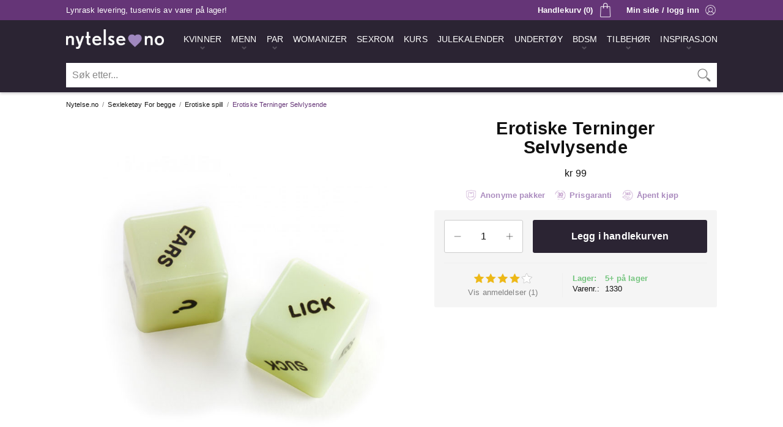

--- FILE ---
content_type: text/html;charset=windows-1252
request_url: https://www.nytelse.no/erotiske-spill/erotiske-terninger-selvlysende/underholdning/
body_size: 13377
content:
<!DOCTYPE html>
<html lang='no'>
<head>
 <!-- Google Tag Manager -->
 <script>(function(w,d,s,l,i){w[l]=w[l]||[];w[l].push({'gtm.start':
 new Date().getTime(),event:'gtm.js'});var f=d.getElementsByTagName(s)[0],
 j=d.createElement(s),dl=l!='dataLayer'?'&l='+l:'';j.async=true;j.src=
 'https://www.googletagmanager.com/gtm.js?id='+i+dl;f.parentNode.insertBefore(j,f);
 })(window,document,'script','dataLayer','GTM-KB4TBR');</script>
 <!-- End Google Tag Manager -->
 <meta charset='windows-1252' />
 <meta http-equiv='X-UA-Compatible' content='IE=edge' />
 <meta name='viewport' content='width=device-width, initial-scale=1' />
 <meta http-equiv='Content-Language' content='nb_No' />
 <meta name='application-name' content='Nytelse.no' />
 <meta name='theme-color' content='#2b2433' />
 <meta name='description' content='Erotiske terninger for par, nyforelskede og veldig gode venner. Kast terningene og gjør det de befaler, kanskje må du kysse partneren på rumpa, eller massere puppene hennes. Her kan alt skje! Terningene er selvlysende slik at dere kan dempe lyset og nyte den erotiske stemningen.' />
 <link rel='preconnect' href='https://www.googletagmanager.com' />
 <link rel='apple-touch-icon' sizes='180x180' href='/apple-touch-icon.png' />
 <link rel='icon' type='image/png' sizes='32x32' href='/favicon-32x32.png' />
 <link rel='icon' type='image/png' sizes='16x16' href='/favicon-16x16.png' />
 <link rel='manifest' href='/nytelse.webmanifest' />
 <link rel='preload' href='https://www.nytelse.no/_include/fotorama.css' as='style' onload='this.onload=null;this.rel="stylesheet"' />
 <noscript><link rel='stylesheet' href='https://www.nytelse.no/_include/fotorama.css'></noscript>
 <link rel='preload' href='https://www.nytelse.no/_include/featherlight.min.css' as='style' onload='this.onload=null;this.rel="stylesheet"' />
 <noscript><link rel='stylesheet' href='https://www.nytelse.no/_include/featherlight.min.css'></noscript>
 <script type='text/javascript' src='//widget.trustpilot.com/bootstrap/v5/tp.widget.bootstrap.min.js' async></script>
 <link rel='stylesheet' type='text/css' href='https://www.nytelse.no/_include/main.0101.min.css' />
 <script>
  (function(w,d,s,r,n){w.TrustpilotObject=n;w[n]=w[n]||function(){(w[n].q=w[n].q||[]).push(arguments)};
   a=d.createElement(s);a.async=1;a.src=r;a.type='text/java'+s;f=d.getElementsByTagName(s)[0];
   f.parentNode.insertBefore(a,f)})(window,document,'script', 'https://invitejs.trustpilot.com/tp.min.js', 'tp');
   tp('register', '53JfFLENUdJqdI8a');
 </script>
 <link href='https://www.nytelse.no/erotiske-spill/erotiske-terninger-selvlysende/par/' rel='canonical' />
 <meta property='og:url' content='https://www.nytelse.no/erotiske-spill/erotiske-terninger-selvlysende/par/' />
 <meta property='og:title' content='Erotiske Terninger Selvlysende - Nytelse.no' />
 <meta property='og:site_name' content='Nytelse.no' />
 <meta property='og:description' content='Erotiske terninger for par, nyforelskede og veldig gode venner. Kast terningene og gjør det de befaler, kanskje må du kysse partneren på rumpa, eller massere puppene hennes. Her kan alt skje! Terningene er selvlysende slik at dere kan dempe lyset og nyte den erotiske stemningen.' />
 <meta property='og:image' content='https://cdn.nytelse.no/media/_no/logo/logo-nytelseno.png' />
 <meta property='og:locale' content='nb_No' />
 <meta property='og:type' content='website' />
 <title>Erotiske Terninger Selvlysende - Nytelse.no</title>
 <meta name='p:domain_verify' content='8f1d0ddc33a0f73b378f2ead5a393980' />
</head>
<body>
 <!-- Google Tag Manager (noscript) -->
 <noscript><iframe src='https://www.googletagmanager.com/ns.html?id=GTM-KB4TBR' height='0' width='0' style='display:none;visibility:hidden'></iframe></noscript>
 <!-- End Google Tag Manager (noscript) -->
 <div class='mobilemenu-nav hideMedium'>
  <div class='mm-nav-wrapper' id='mobilemenu'>
   <div class='mm-nav-top'>
    <div class='mm-nav-top-logo'><img src='https://cdn.nytelse.no/media/_no/logo/logo-nytelseno.png' width='480' height='95' alt='Nytelse.no Logo' /></div>
    <div class='mm-nav-top-close' id='mmclose'><a class='hmm-link hmm-link-active' href='/' onclick='void(0)'><img class='hmm-menubutton-close' src='https://cdn.nytelse.no/media/_no/icon/ikon-100-mobilmeny-lukk.png' alt='Lukk' title='Lukk meny' width='100' height='100'></a></div>
   </div>
   <div class='mm-nav-logo'><img src='https://cdn.nytelse.no/media/_no/logo/logo-nytelseno.png' width='480' height='95' alt='Nytelse.no Logo' /></div>
   <div class='mm-nav-info'>
    <div class='mm-nav-local'><div class='mml-img'><img src='https://cdn.nytelse.no/media/_no/icon/ikon-110-flagg-norge.png' width='110' height='80' alt='Norge' title='Nytelse.no finner du i Horten, Vestfold' /></div><div class='mml-txt'>Norsk nettbutikk - lager i Norge</div></div>
   </div>
  <div class='mm-nav-frame'>
  <nav class='mm-nav' role='navigation' aria-label='Kategorier'>
   <ul class='mm-nav-main'>
    <li class='mm-nav-item mm-nav-  mm-nav-menu'>
     <a class='mm-nav-dilink' href='https://www.nytelse.no/gavesett/luksus-erotisk-julekalender-2025/par/' title='Årets råeste julekalender for voksne, bestselgeren fra Nytelse.no!'><span>Julekalender 2025</span></a>
    </li>
    <li class='mm-nav-item mm-nav-kvinner-mm  mm-nav-menu mm-nav-menuitem'>
     <a class='mm-nav-link' id='kvinner-mm' href='https://www.nytelse.no/kvinner/' title='Sexleketøy til kvinner'><span>Kvinner</span></a>
    </li>
    <li class='mm-nav-kvinner-mm-wrapper mm-nav-optionlist hidden'>
     <nav class='sub-mm-nav-kvinner-mm' role='navigation' aria-label='Kategorier - Kvinner'>
      <ul class='kvinner-mm-sub'>
       <li class='mm-nav-subitem'>
        <a class='mm-nav-sublink mm-nav-sublinkperm' href='https://www.nytelse.no/nyheter/kvinner/' title='Siste nytt'>Siste nytt</a>
       </li>
       <li class='mm-nav-subitem'>
        <a class='mm-nav-sublink mm-nav-sublinkperm' href='https://www.nytelse.no/bestselgere/kvinner/' title='Bestselgere'>Bestselgere</a>
       </li>
       <li class='mm-nav-subitem'>
        <a class='mm-nav-sublink' href='https://www.nytelse.no/gavesett/luksus-erotisk-julekalender-2025/par/' title='Julekalender 2025'>Julekalender 2025</a>
       </li>
       <li class='mm-nav-subitemdiv'>Sexleketøy for kvinner</li>
       <li class='mm-nav-subitem'>
        <a class='mm-nav-sublink' href='https://www.nytelse.no/womanizer/' title='Womanizer'>Womanizer</a>
       </li>
       <li class='mm-nav-subitem'>
        <a class='mm-nav-sublink' href='https://www.nytelse.no/dildo/kvinner/' title='Dildo'>Dildo</a>
       </li>
       <li class='mm-nav-subitem'>
        <a class='mm-nav-sublink' href='https://www.nytelse.no/vibrator/kvinner/' title='Vibrator'>Vibrator</a>
       </li>
       <li class='mm-nav-subitem'>
        <a class='mm-nav-sublink' href='https://www.nytelse.no/klitorisvibrator/kvinner/' title='Klitorisvibrator'>Klitorisvibrator</a>
       </li>
       <li class='mm-nav-subitem'>
        <a class='mm-nav-sublink' href='https://www.nytelse.no/rabbitvibrator/kvinner/' title='Rabbitvibrator'>Rabbitvibrator</a>
       </li>
       <li class='mm-nav-subitem'>
        <a class='mm-nav-sublink' href='https://www.nytelse.no/g-punkt/kvinner/' title='G-punkt'>G-punkt</a>
       </li>
       <li class='mm-nav-subitem'>
        <a class='mm-nav-sublink' href='https://www.nytelse.no/massasjestaver/par/' title='Massasjestaver'>Massasjestaver</a>
       </li>
       <li class='mm-nav-subitem'>
        <a class='mm-nav-sublink' href='https://www.nytelse.no/vibrerende-egg/kvinner/' title='Vibrerende egg'>Vibrerende egg</a>
       </li>
       <li class='mm-nav-subitem'>
        <a class='mm-nav-sublink' href='https://www.nytelse.no/kegelkuler/kvinner/' title='Vaginakuler'>Vaginakuler</a>
       </li>
       <li class='mm-nav-subitem'>
        <a class='mm-nav-sublink' href='https://www.nytelse.no/sexdukker/kvinner/' title='Sexdukker'>Sexdukker</a>
       </li>
       <li class='mm-nav-subitem'>
        <a class='mm-nav-sublink' href='https://www.nytelse.no/sexmaskiner/kvinner/' title='Sexmaskiner'>Sexmaskiner</a>
       </li>
       <li class='mm-nav-subitemdiv'>Det beste for baken</li>
       <li class='mm-nav-subitem'>
        <a class='mm-nav-sublink' href='https://www.nytelse.no/analplugg/kvinner/' title='Analplugg'>Analplugg</a>
       </li>
       <li class='mm-nav-subitem'>
        <a class='mm-nav-sublink' href='https://www.nytelse.no/analkuler/kvinner/' title='Analkuler'>Analkuler</a>
       </li>
       <li class='mm-nav-subitemdiv'>Mer lyst, ekstra spenning</li>
       <li class='mm-nav-subitem'>
        <a class='mm-nav-sublink' href='https://www.nytelse.no/vibrerende-truse/kvinner/' title='Trusevibrator'>Trusevibrator</a>
       </li>
       <li class='mm-nav-subitem'>
        <a class='mm-nav-sublink' href='https://www.nytelse.no/orgasmekrem/kvinner/' title='Orgasmekrem'>Orgasmekrem</a>
       </li>
       <li class='mm-nav-subitem'>
        <a class='mm-nav-sublink' href='https://www.nytelse.no/brystleker/kvinner/' title='Brystleker'>Brystleker</a>
       </li>
      </ul>
     </nav>
    </li>
    <li class='mm-nav-item mm-nav-menn-mm  mm-nav-menu mm-nav-menuitem'>
     <a class='mm-nav-link' id='menn-mm' href='https://www.nytelse.no/menn/' title='Sexleketøy til menn'><span>Menn</span></a>
    </li>
    <li class='mm-nav-menn-mm-wrapper mm-nav-optionlist hidden'>
     <nav class='sub-mm-nav-menn-mm' role='navigation' aria-label='Kategorier - Menn'>
      <ul class='menn-mm-sub'>
       <li class='mm-nav-subitem'>
        <a class='mm-nav-sublink mm-nav-sublinkperm' href='https://www.nytelse.no/nyheter/menn/' title='Siste nytt'>Siste nytt</a>
       </li>
       <li class='mm-nav-subitem'>
        <a class='mm-nav-sublink mm-nav-sublinkperm' href='https://www.nytelse.no/bestselgere/menn/' title='Bestselgere'>Bestselgere</a>
       </li>
       <li class='mm-nav-subitem'>
        <a class='mm-nav-sublink' href='https://www.nytelse.no/gavesett/luksus-erotisk-julekalender-2025/par/' title='Julekalender 2025'>Julekalender 2025</a>
       </li>
       <li class='mm-nav-subitemdiv'>Sexleketøy for menn</li>
       <li class='mm-nav-subitem'>
        <a class='mm-nav-sublink' href='https://www.nytelse.no/runkemaskin/menn/' title='Runkemaskin'>Runkemaskin</a>
       </li>
       <li class='mm-nav-subitem'>
        <a class='mm-nav-sublink' href='https://www.nytelse.no/sugemaskin/menn/' title='Sugemaskin'>Sugemaskin</a>
       </li>
       <li class='mm-nav-subitem'>
        <a class='mm-nav-sublink' href='https://www.nytelse.no/penisvibrator/menn/' title='Penisvibrator'>Penisvibrator</a>
       </li>
       <li class='mm-nav-subitem'>
        <a class='mm-nav-sublink' href='https://www.nytelse.no/masturbator/menn/' title='Masturbator'>Masturbator</a>
       </li>
       <li class='mm-nav-subitem'>
        <a class='mm-nav-sublink' href='https://www.nytelse.no/fleshlight/menn/' title='Fleshlight'>Fleshlight</a>
       </li>
       <li class='mm-nav-subitem'>
        <a class='mm-nav-sublink' href='https://www.nytelse.no/potens-og-sexlyst/menn/' title='Potens og sexlyst'>Potens og sexlyst</a>
       </li>
       <li class='mm-nav-subitem'>
        <a class='mm-nav-sublink' href='https://www.nytelse.no/realistisk-vagina/menn/' title='Realistisk vagina'>Realistisk vagina</a>
       </li>
       <li class='mm-nav-subitem'>
        <a class='mm-nav-sublink' href='https://www.nytelse.no/sexdukker/menn/' title='Sexdukker'>Sexdukker</a>
       </li>
       <li class='mm-nav-subitemdiv'>Det beste for baken</li>
       <li class='mm-nav-subitem'>
        <a class='mm-nav-sublink' href='https://www.nytelse.no/prostatastimulator/menn/' title='Prostatastimulator'>Prostatastimulator</a>
       </li>
       <li class='mm-nav-subitem'>
        <a class='mm-nav-sublink' href='https://www.nytelse.no/analplugg/menn/' title='Analplugg'>Analplugg</a>
       </li>
       <li class='mm-nav-subitem'>
        <a class='mm-nav-sublink' href='https://www.nytelse.no/analkuler/menn/' title='Analkuler'>Analkuler</a>
       </li>
       <li class='mm-nav-subitemdiv'>Bli større og hardere</li>
       <li class='mm-nav-subitem'>
        <a class='mm-nav-sublink' href='https://www.nytelse.no/penispumpe/menn/' title='Penispumpe'>Penispumpe</a>
       </li>
       <li class='mm-nav-subitem'>
        <a class='mm-nav-sublink' href='https://www.nytelse.no/penisring/menn/' title='Penisring'>Penisring</a>
       </li>
       <li class='mm-nav-subitem'>
        <a class='mm-nav-sublink' href='https://www.nytelse.no/penishylse/menn/' title='Penishylser og forlengere'>Penishylser og forlengere</a>
       </li>
       <li class='mm-nav-subitemdiv'>Tøffere lek med penis</li>
       <li class='mm-nav-subitem'>
        <a class='mm-nav-sublink' href='https://www.nytelse.no/chastity-play/menn/' title='Chastity Play'>Chastity Play</a>
       </li>
      </ul>
     </nav>
    </li>
    <li class='mm-nav-item mm-nav-par-mm  mm-nav-menu mm-nav-menuitem'>
     <a class='mm-nav-link' id='par-mm' href='https://www.nytelse.no/par/' title='Sexleketøy til par'><span>Par</span></a>
    </li>
    <li class='mm-nav-par-mm-wrapper mm-nav-optionlist hidden'>
     <nav class='sub-mm-nav-par-mm' role='navigation' aria-label='Kategorier - Par'>
      <ul class='par-mm-sub'>
       <li class='mm-nav-subitem'>
        <a class='mm-nav-sublink mm-nav-sublinkperm' href='https://www.nytelse.no/nyheter/par/' title='Siste nytt'>Siste nytt</a>
       </li>
       <li class='mm-nav-subitem'>
        <a class='mm-nav-sublink mm-nav-sublinkperm' href='https://www.nytelse.no/bestselgere/par/' title='Bestselgere'>Bestselgere</a>
       </li>
       <li class='mm-nav-subitem'>
        <a class='mm-nav-sublink' href='https://www.nytelse.no/gavesett/luksus-erotisk-julekalender-2025/par/' title='Julekalender 2025'>Julekalender 2025</a>
       </li>
       <li class='mm-nav-subitemdiv'>Sexleketøy for par</li>
       <li class='mm-nav-subitem'>
        <a class='mm-nav-sublink' href='https://www.nytelse.no/parvibrator/par/' title='Parvibrator'>Parvibrator</a>
       </li>
       <li class='mm-nav-subitem'>
        <a class='mm-nav-sublink' href='https://www.nytelse.no/massasjestaver/par/' title='Massasjestaver'>Massasjestaver</a>
       </li>
       <li class='mm-nav-subitem'>
        <a class='mm-nav-sublink' href='https://www.nytelse.no/dobbeldildo/par/' title='Dobbeldildo'>Dobbeldildo</a>
       </li>
       <li class='mm-nav-subitem'>
        <a class='mm-nav-sublink' href='https://www.nytelse.no/strap-on/par/' title='Strap On'>Strap On</a>
       </li>
       <li class='mm-nav-subitem'><a class='mm-nav-sublink' href='https://www.nytelse.no/appstyrte-leketoy/' title='Appstyrte leketøy'>Appstyrte leketøy</a></li>
       <li class='mm-nav-subitemdiv'>Bedre sex sammen</li>
       <li class='mm-nav-subitem'>
        <a class='mm-nav-sublink' href='https://www.nytelse.no/sexhuske/par/' title='Sexhuske'>Sexhuske</a>
       </li>
       <li class='mm-nav-subitem'>
        <a class='mm-nav-sublink' href='https://www.nytelse.no/sexmobler/par/' title='Sexmøbler'>Sexmøbler</a>
       </li>
       <li class='mm-nav-subitem'>
        <a class='mm-nav-sublink' href='https://www.nytelse.no/sexmaskiner/kvinner/' title='Sexmaskiner'>Sexmaskiner</a>
       </li>
       <li class='mm-nav-subitem'>
        <a class='mm-nav-sublink' href='https://www.nytelse.no/sex-i-dusjen/par/' title='Sex i dusjen'>Sex i dusjen</a>
       </li>
       <li class='mm-nav-subitem'>
        <a class='mm-nav-sublink' href='https://www.nytelse.no/spiselig-undertoy/par/' title='Spiselig undertøy'>Spiselig undertøy</a>
       </li>
       <li class='mm-nav-subitem'>
        <a class='mm-nav-sublink' href='https://www.nytelse.no/kroppsmaling/par/' title='Kroppsmaling'>Kroppsmaling</a>
       </li>
       <li class='mm-nav-subitemdiv'>De beste gavene</li>
       <li class='mm-nav-subitem'>
        <a class='mm-nav-sublink' href='https://www.nytelse.no/gavesett/par/' title='Gavesett'>Gavesett</a>
       </li>
       <li class='mm-nav-subitem'>
        <a class='mm-nav-sublink' href='https://www.nytelse.no/stopesett/par/' title='Støpesett'>Støpesett</a>
       </li>
      </ul>
     </nav>
    </li>
    <li class='mm-nav-item mm-nav-  mm-nav-menu'>
     <a class='mm-nav-dilink' href='https://www.nytelse.no/womanizer/' title='Den originale sugevibratoren'><span>Womanizer</span></a>
    </li>
    <li class='mm-nav-item mm-nav-  mm-nav-menu'>
     <a class='mm-nav-dilink' href='https://www.nytelse.no/sexrom/' title='Sexrom fra Nytelse.no'><span>Sexrom</span></a>
    </li>
    <li class='mm-nav-item mm-nav-  mm-nav-menu'>
     <a class='mm-nav-dilink' href='https://www.nytelse.no/kurs/' title='Kurs fra Nytelse.no'><span>Kurs</span></a>
    </li>
    <li class='mm-nav-item mm-nav-bondage-mm  mm-nav-menu mm-nav-menuitem'>
     <a class='mm-nav-link' id='bondage-mm' href='https://www.nytelse.no/bdsm/' title='Bondage- og fetisjutstyr'><span>BDSM</span></a>
    </li>
    <li class='mm-nav-bondage-mm-wrapper mm-nav-optionlist hidden'>
     <nav class='sub-mm-nav-bondage-mm' role='navigation' aria-label='Kategorier - BDSM'>
      <ul class='bondage-mm-sub'>
       <li class='mm-nav-subitem'>
        <a class='mm-nav-sublink mm-nav-sublinkperm' href='https://www.nytelse.no/nyheter/BDSM/' title='Siste nytt'>Siste nytt</a>
       </li>
       <li class='mm-nav-subitem'>
        <a class='mm-nav-sublink mm-nav-sublinkperm' href='https://www.nytelse.no/bestselgere/BDSM/' title='Bestselgere'>Bestselgere</a>
       </li>
       <li class='mm-nav-subitemdiv'>Bondage- og fetishutstyr</li>
       <li class='mm-nav-subitem'>
        <a class='mm-nav-sublink' href='https://www.nytelse.no/bondageutstyr/BDSM/' title='Bondageutstyr'>Bondageutstyr</a>
       </li>
       <li class='mm-nav-subitem'>
        <a class='mm-nav-sublink' href='https://www.nytelse.no/fetishutstyr/BDSM/' title='Fetishutstyr'>Fetishutstyr</a>
       </li>
       <li class='mm-nav-subitem'>
        <a class='mm-nav-sublink' href='https://www.nytelse.no/handjern-og-cuffs/BDSM/' title='Håndjern og cuffs'>Håndjern og cuffs</a>
       </li>
       <li class='mm-nav-subitem'>
        <a class='mm-nav-sublink' href='https://www.nytelse.no/gagball/BDSM/' title='Gagball'>Gagball</a>
       </li>
       <li class='mm-nav-subitem'>
        <a class='mm-nav-sublink' href='https://www.nytelse.no/halsband/BDSM/' title='Halsbånd'>Halsbånd</a>
       </li>
       <li class='mm-nav-subitem'>
        <a class='mm-nav-sublink' href='https://www.nytelse.no/blindfold/BDSM/' title='Blindfold'>Blindfold</a>
       </li>
       <li class='mm-nav-subitem'>
        <a class='mm-nav-sublink' href='https://www.nytelse.no/pisker/BDSM/' title='Pisker'>Pisker</a>
       </li>
       <li class='mm-nav-subitem'>
        <a class='mm-nav-sublink' href='https://www.nytelse.no/harness/BDSM/' title='Harness'>Harness</a>
       </li>
       <li class='mm-nav-subitemdiv'>Ditt eget sexrom</li>
       <li class='mm-nav-subitem'>
        <a class='mm-nav-sublink' href='https://www.nytelse.no/sexmobler/par/' title='Sexmøbler'>Sexmøbler</a>
       </li>
       <li class='mm-nav-subitem'>
        <a class='mm-nav-sublink' href='https://www.nytelse.no/sexmaskiner/kvinner/' title='Sexmaskiner'>Sexmaskiner</a>
       </li>
       <li class='mm-nav-subitemdiv'>Kle deg for anledningen</li>
       <li class='mm-nav-subitem'>
        <a class='mm-nav-sublink' href='https://www.nytelse.no/lakk-og-ler/BDSM/' title='Lakk og lær'>Lakk og lær</a>
       </li>
       <li class='mm-nav-subitem'>
        <a class='mm-nav-sublink' href='https://www.nytelse.no/masker/BDSM/' title='Masker'>Masker</a>
       </li>
       <li class='mm-nav-subitemdiv'>Elektriske impulser</li>
       <li class='mm-nav-subitem'>
        <a class='mm-nav-sublink' href='https://www.nytelse.no/elektrosex/BDSM/' title='Elektrosex'>Elektrosex</a>
       </li>
      </ul>
     </nav>
    </li>
    <li class='mm-nav-item mm-nav-essensielt-mm  mm-nav-menu mm-nav-menuitem'>
     <a class='mm-nav-link' id='essensielt-mm' href='https://www.nytelse.no/essensielt/' title='Det essensielle tilbehøret'><span>Tilbehør</span></a>
    </li>
    <li class='mm-nav-essensielt-mm-wrapper mm-nav-optionlist hidden'>
     <nav class='sub-mm-nav-essensielt-mm' role='navigation' aria-label='Kategorier - Tilbehør'>
      <ul class='essensielt-mm-sub'>
       <li class='mm-nav-subitem'>
        <a class='mm-nav-sublink mm-nav-sublinkperm' href='https://www.nytelse.no/nyheter/essensielt/' title='Siste nytt'>Siste nytt</a>
       </li>
       <li class='mm-nav-subitem'>
        <a class='mm-nav-sublink mm-nav-sublinkperm' href='https://www.nytelse.no/bestselgere/essensielt/' title='Bestselgere'>Bestselgere</a>
       </li>
       <li class='mm-nav-subitemdiv'>Bedre og tryggere sex</li>
       <li class='mm-nav-subitem'>
        <a class='mm-nav-sublink' href='https://www.nytelse.no/glidemiddel/essensielt/' title='Glidemiddel'>Glidemiddel</a>
       </li>
       <li class='mm-nav-subitem'>
        <a class='mm-nav-sublink' href='https://www.nytelse.no/massasjeoljer-og-lys/essensielt/' title='Massasjeoljer og -lys'>Massasjeoljer og -lys</a>
       </li>
       <li class='mm-nav-subitem'>
        <a class='mm-nav-sublink' href='https://www.nytelse.no/kondomer-graviditetstester/essensielt/' title='Kondomer og graviditetstester'>Kondomer og graviditetstester</a>
       </li>
       <li class='mm-nav-subitem'>
        <a class='mm-nav-sublink' href='https://www.nytelse.no/intimpleie/essensielt/' title='Intimpleie'>Intimpleie</a>
       </li>
       <li class='mm-nav-subitem'>
        <a class='mm-nav-sublink' href='https://www.nytelse.no/laken/essensielt/' title='Laken'>Laken</a>
       </li>
       <li class='mm-nav-subitemdiv'>Det essensielle tilbehøret</li>
       <li class='mm-nav-subitem'>
        <a class='mm-nav-sublink' href='https://www.nytelse.no/hygiene-og-rens/essensielt/' title='Hygiene og rens'>Hygiene og rens</a>
       </li>
       <li class='mm-nav-subitem'>
        <a class='mm-nav-sublink' href='https://www.nytelse.no/batterier/essensielt/' title='Batterier'>Batterier</a>
       </li>
       <li class='mm-nav-subitem'>
        <a class='mm-nav-sublink' href='https://www.nytelse.no/gavekort/essensielt/' title='Gavekort'>Gavekort</a>
       </li>
      </ul>
     </nav>
    </li>
    <li class='mm-nav-item mm-nav-undertoy-mm  mm-nav-menu mm-nav-menuitem'>
     <a class='mm-nav-link' id='undertoy-mm' href='https://www.nytelse.no/undertoy/' title='Sexy undertøy til kvinner'><span>Sexy undertøy til kvinner</span></a>
    </li>
    <li class='mm-nav-undertoy-mm-wrapper mm-nav-optionlist hidden'>
     <nav class='sub-mm-nav-undertoy-mm' role='navigation' aria-label='Kategorier - Sexy undertøy til kvinner'>
      <ul class='undertoy-mm-sub'>
       <li class='mm-nav-subitem'>
        <a class='mm-nav-sublink mm-nav-sublinkperm' href='https://www.nytelse.no/nyheter/undertoy/' title='Siste nytt'>Siste nytt</a>
       </li>
       <li class='mm-nav-subitem'>
        <a class='mm-nav-sublink mm-nav-sublinkperm' href='https://www.nytelse.no/bestselgere/undertoy/' title='Bestselgere'>Bestselgere</a>
       </li>
       <li class='mm-nav-subitem'>
        <a class='mm-nav-sublink' href='https://www.nytelse.no/undertoysett/undertoy/' title='Undertøysett'>Undertøysett</a>
       </li>
       <li class='mm-nav-subitem'>
        <a class='mm-nav-sublink' href='https://www.nytelse.no/catsuit-og-body/undertoy/' title='Catsuit og body'>Catsuit og body</a>
       </li>
       <li class='mm-nav-subitem'>
        <a class='mm-nav-sublink' href='https://www.nytelse.no/babydoll/undertoy/' title='Babydoll'>Babydoll</a>
       </li>
       <li class='mm-nav-subitem'>
        <a class='mm-nav-sublink' href='https://www.nytelse.no/sexy-truser/undertoy/' title='Sexy truser'>Sexy truser</a>
       </li>
       <li class='mm-nav-subitem'>
        <a class='mm-nav-sublink' href='https://www.nytelse.no/sexy-kjoler/undertoy/' title='Sexy kjoler'>Sexy kjoler</a>
       </li>
       <li class='mm-nav-subitem'>
        <a class='mm-nav-sublink' href='https://www.nytelse.no/kostymer/undertoy/' title='Kostymer'>Kostymer</a>
       </li>
       <li class='mm-nav-subitem'>
        <a class='mm-nav-sublink' href='https://www.nytelse.no/stromper-og-strompebukser/undertoy/' title='Strømper og strømpebukser'>Strømper og strømpebukser</a>
       </li>
       <li class='mm-nav-subitem'>
        <a class='mm-nav-sublink' href='https://www.nytelse.no/bh-innlegg/undertoy/' title='BH og Innlegg'>BH og Innlegg</a>
       </li>
      </ul>
     </nav>
    </li>
    <li class='mm-nav-item mm-nav-undertoymenn-mm  mm-nav-menu mm-nav-menuitem'>
     <a class='mm-nav-link' id='undertoymenn-mm' href='https://www.nytelse.no/undertoy-menn/' title='Sexy undertøy til menn'><span>Sexy undertøy til menn</span></a>
    </li>
    <li class='mm-nav-undertoymenn-mm-wrapper mm-nav-optionlist hidden'>
     <nav class='sub-mm-nav-undertoymenn-mm' role='navigation' aria-label='Kategorier - Sexy undertøy til menn'>
      <ul class='undertoymenn-mm-sub'>
       <li class='mm-nav-subitem'>
        <a class='mm-nav-sublink mm-nav-sublinkperm' href='https://www.nytelse.no/nyheter/undertoy-menn/' title='Siste nytt'>Siste nytt</a>
       </li>
       <li class='mm-nav-subitem'>
        <a class='mm-nav-sublink mm-nav-sublinkperm' href='https://www.nytelse.no/bestselgere/undertoy-menn/' title='Bestselgere'>Bestselgere</a>
       </li>
       <li class='mm-nav-subitem'>
        <a class='mm-nav-sublink' href='https://www.nytelse.no/undertoy/undertoy-menn/' title='Undertøy'>Undertøy</a>
       </li>
      </ul>
     </nav>
    </li>
   </ul>
  </nav>
  </div>
   <div class='mm-nav-info'>Populære sider</div>
  <nav class='mm-sub-nav' role='navigation' aria-label='Populære sider'>
   <ul class='mm-sub-nav-main'>
    <li class='mm-sub-nav-item mm-sub-nav-nyheter-sub  mm-sub-nav-menu mm-sub-nav-menuitem'>
     <a class='mm-sub-nav-link' id='nyheter-sub' href='https://www.nytelse.no/nyheter/' title='Nye sexleketøy'><span>Nyheter</span></a>
    </li>
    <li class='mm-sub-nav-item mm-sub-nav-bestselgere-sub  mm-sub-nav-menu mm-sub-nav-menuitem'>
     <a class='mm-sub-nav-link' id='bestselgere-sub' href='https://www.nytelse.no/bestselgere/' title='Bestselgende sexleketøy'><span>Bestselgere</span></a>
    </li>
    <li class='mm-sub-nav-item mm-sub-nav-sexleketoy-sub  mm-sub-nav-menu mm-sub-nav-menuitem'>
     <a class='mm-sub-nav-link' id='sexleketoy-sub' href='https://www.nytelse.no/sexleketoy/' title='Anbefalte sexleketøy'><span>Sexleketøy</span></a>
    </li>
    <li class='mm-sub-nav-item mm-sub-nav-  mm-sub-nav-menu'>
     <a class='mm-sub-nav-dilink' href='https://www.nytelse.no/womanizer/' title='Sugevibratoren Womanizer'><span>Womanizer</span></a>
    </li>
    <li class='mm-sub-nav-item mm-sub-nav-outlet-sub  mm-sub-nav-menu mm-sub-nav-menuitem'>
     <a class='mm-sub-nav-link' id='outlet-sub' href='https://www.nytelse.no/tilbudsbutikken/' title='De beste tilbudene på sexleketøy'><span>Outlet</span></a>
    </li>
    <li class='mm-sub-nav-item mm-sub-nav-gavekort-sub  mm-sub-nav-menu mm-sub-nav-menuitem'>
     <a class='mm-sub-nav-link' id='gavekort-sub' href='https://www.nytelse.no/gavekort/essensielt/' title='Gavekort fra Nytelse.no'><span>Gavekort</span></a>
    </li>
    <li class='mm-sub-nav-item mm-sub-nav-varemerker-sub  mm-sub-nav-menu mm-sub-nav-menuitem'>
     <a class='mm-sub-nav-link' id='varemerker-sub' href='https://www.nytelse.no/varemerker/' title='Vi er offisiell leverandør for mange kjente varemerker'><span>Varemerker</span></a>
    </li>
    <li class='mm-sub-nav-item mm-sub-nav-adventskalender-sub  mm-sub-nav-menu mm-sub-nav-menuitem'>
     <a class='mm-sub-nav-link' id='adventskalender-sub' href='https://www.nytelse.no/gavesett/luksus-erotisk-julekalender-2025/par/' title='Årets råeste julekalender for voksne, bestselgeren fra Nytelse.no!'><span>Julekalender 2025</span></a>
    </li>
    <li class='mm-sub-nav-item mm-sub-nav-noveller-sub  mm-sub-nav-menu mm-sub-nav-menuitem'>
     <a class='mm-sub-nav-link' id='noveller-sub' href='https://www.nytelse.no/stemning/erotiske-noveller/' title='Erotiske noveller'><span>Erotiske noveller</span></a>
    </li>
    <li class='mm-sub-nav-item mm-sub-nav-inspirasjon-sub  mm-sub-nav-menu mm-sub-nav-menuitem'>
     <a class='mm-sub-nav-link' id='inspirasjon-sub' href='https://www.nytelse.no/stemning/' title='Stemning og artikler'><span>Stemning</span></a>
    </li>
   </ul>
  </nav>
  </div>
 </div>
 <div class='header-wrapper'>
  <div class='header-top clearfix'>
   <div class='site-window-frame ht-frame'>
    <div class='ht-countdown-wrapper'>Lynrask levering, tusenvis av varer på lager!</div>
    <div class='ht-login-wrapper showMedium'><a class='ht-loginlink ad' href='https://www.nytelse.no/minside/' name='top' title='Min side' rel='nofollow'><div class='ht-login'>Min side / logg inn</div></a></div>
   <div class='ht-cart-wrapper showMedium'>
    <a class='ht-cartlink' href='https://www.nytelse.no/handlekurv/' title='Vis handlekurven' rel='nofollow'>
     <div class='ht-cart'>Handlekurv (0)</div>
    </a>
   </div>
    <div class='ht-search-wrapper'>
     <form method='post' class='searchForm' autocomplete='off' spellcheck='false' action='https://www.nytelse.no/s/'>
      <div class='ht-search-frame'>
       <div class='ht-search-field'>
        <div class='ht-sf-input'><input type='text' name='sokeFelt-v1' placeholder='Søk etter...' id='sokv1' class='ht-searchfield' /></div>
        <div class='ht-sf-submit'><button aria-label='Søk' type='submit'>&nbsp;</button></div>
       </div>
       <div class='ht-search-live' id='livesearchv1'>
       </div>
      </div>
     </form>
    </div>
   </div>
  </div>
  <div class='header-main'>
   <div class='site-window-frame'>
    <div class='hmm-button-wrapper hideMedium'>
     <a class='hmm-link' href='/' onClick='void(0)'>
      <div class='hmm-button'><img class='hmm-menubutton' src='https://cdn.nytelse.no/media/_no/icon/ikon-100-meny.png' width='100' height='100' data-alt='https://cdn.nytelse.no/media/_no/icon/ikon-100-meny-lukk.png' alt='Meny' title='Meny' /></div>
     </a>
    </div>
    <div class='hm-logo'>
     <div class='main-logo'>
      <a href='https://www.nytelse.no/'>
       <img src='https://cdn.nytelse.no/media/_no/logo/logo-nytelseno.png' width='480' height='95' alt='Nytelse.no Logo' title='Nytelse.no Forsiden' />
      </a>
     </div>
    </div>
   <div class='ht-mcart-wrapper hideMedium'>
    <a class='ht-mcartlink' href='https://www.nytelse.no/handlekurv/' aria-label='Vis handlekurven' rel='nofollow'>
     <div class='ht-mcart'>0</div>
    </a>
   </div>
    <div class='hm-mlogin-wrapper hideMedium'>
     <a href='https://www.nytelse.no/minside/' aria-label='Min side'>
      <div class='hm-mlogin'>
      </div>
     </a>
    </div>
    <div class='desktopmenu-nav showMedium'>
     <div class='dm-nav-wrapper'>
  <div class='dm-nav-frame'>
  <nav class='dm-nav' role='navigation' aria-label='Kategorier'>
   <ul class='dm-nav-main'>
    <li class='dm-nav-item dm-nav-kvinner  dm-nav-menu dm-nav-menuitem'>
     <a class='dm-nav-link' id='kvinner' href='https://www.nytelse.no/kvinner/' title='Sexleketøy til kvinner'><span>Kvinner</span></a>
    </li>
    <li class='dm-nav-item dm-nav-menn  dm-nav-menu dm-nav-menuitem'>
     <a class='dm-nav-link' id='menn' href='https://www.nytelse.no/menn/' title='Sexleketøy til menn'><span>Menn</span></a>
    </li>
    <li class='dm-nav-item dm-nav-par  dm-nav-menu dm-nav-menuitem'>
     <a class='dm-nav-link' id='par' href='https://www.nytelse.no/par/' title='Sexleketøy til par'><span>Par</span></a>
    </li>
    <li class='dm-nav-item dm-nav-  dm-nav-menu'>
     <a class='dm-nav-dilink' href='https://www.nytelse.no/womanizer/' title='Den originale sugevibratoren'><span>Womanizer</span></a>
    </li>
    <li class='dm-nav-item dm-nav-  dm-nav-menu'>
     <a class='dm-nav-dilink' href='https://www.nytelse.no/sexrom/' title='Sexrom fra Nytelse.no'><span>Sexrom</span></a>
    </li>
    <li class='dm-nav-item dm-nav-  dm-nav-menu'>
     <a class='dm-nav-dilink' href='https://www.nytelse.no/kurs/' title='Kurs fra Nytelse.no'><span>Kurs</span></a>
    </li>
    <li class='dm-nav-item dm-nav-  dm-nav-menu'>
     <a class='dm-nav-dilink' href='https://www.nytelse.no/gavesett/luksus-erotisk-julekalender-2025/par/' title='Årets råeste julekalender for voksne, bestselgeren fra Nytelse.no!'><span>Julekalender</span></a>
    </li>
    <li class='dm-nav-item dm-nav-  dm-nav-menu'>
     <a class='dm-nav-dilink' href='https://www.nytelse.no/undertoy/' title='Sexy undertøy fra Nytelse.no'><span>Undertøy</span></a>
    </li>
    <li class='dm-nav-item dm-nav-bondage  dm-nav-menu dm-nav-menuitem'>
     <a class='dm-nav-link' id='bondage' href='https://www.nytelse.no/bdsm/' title='Bondage- og fetisjutstyr'><span>BDSM</span></a>
    </li>
    <li class='dm-nav-item dm-nav-essensielt  dm-nav-menu dm-nav-menuitem'>
     <a class='dm-nav-link' id='essensielt' href='https://www.nytelse.no/essensielt/' title='Det essensielle tilbehøret'><span>Tilbehør</span></a>
    </li>
    <li class='dm-nav-item dm-nav-inspirasjon  dm-nav-menu dm-nav-menuitem'>
     <a class='dm-nav-link' id='inspirasjon' href='https://www.nytelse.no/inspirasjon/' title='Gi deg selv bedre sex med Nytelse.no'><span>Inspirasjon</span></a>
    </li>
   </ul>
  </nav>
  </div>
     </div>
    </div>
   </div>
  </div>
  <div class='header-largesearch showMedium'>
   <div class='htl-search-wrapper site-window-frame'>
    <form method='post' class='searchForm' autocomplete='off' spellcheck='false' action='https://www.nytelse.no/s/'>
     <div class='htl-search-frame'>
      <div class='htl-search-field'>
       <div class='htl-sf-input'><input type='text' name='sokeFelt-v1' placeholder='Søk etter...' id='sokv4' class='htl-searchfield' /></div>
       <div class='htl-sf-cancel'><div>&nbsp;</div></div>
       <div class='htl-sf-submit'><button aria-label='Søk' type='submit'>&nbsp;</button></div>
      </div>
      <div class='htl-search-live' id='livesearchv4'></div>
     </div>
    </form>
   </div>
  </div>
 </div>
 <div class='dm-nav-dimmer'></div>
  <div class='dm-nav-flyer dm-nav-kvinner-flyer'>
   <div class='dm-nav-flyer-content'>
    <div class='dm-nav-fl-frame dm-nav-kvinner-fl-frame'>
     <div class='site-window-frame'>
      <div class='dm-nav-flc-table'>
       <div class='dm-nav-flc-row'>
        <div class='dm-nav-flc-cell'>
         <a class='flyer-link flyer-link-main' href='https://www.nytelse.no/nyheter/kvinner/'>Siste nytt</a>
         <a class='flyer-link flyer-link-main' href='https://www.nytelse.no/bestselgere/kvinner/'>Bestselgere</a>
         <a class='flyer-link flyer-link-main' href='https://www.nytelse.no/gavesett/luksus-erotisk-julekalender-2025/par/'>Julekalender 2025</a>
         <div class='flyer-local'><div class='mfl-img'><img src='https://cdn.nytelse.no/media/_no/icon/ikon-110-flagg-norge.png' width='110' height='80' alt='Norge' title='Nytelse.no finner du i Holmestrand, Vestfold' /></div><div class='mfl-txt'>Norsk nettbutikk -<br/>lager i Norge</div></div>
        </div>
        <div class='dm-nav-flc-cell'>
         <span class='flyer-header'>Sexleketøy for kvinner</span>
         <a class='flyer-link' href='https://www.nytelse.no/womanizer/'>Womanizer</a>
         <a class='flyer-link' href='https://www.nytelse.no/dildo/kvinner/'>Dildo</a>
         <a class='flyer-link' href='https://www.nytelse.no/vibrator/kvinner/'>Vibrator</a>
         <a class='flyer-link' href='https://www.nytelse.no/klitorisvibrator/kvinner/'>Klitorisvibrator</a>
         <a class='flyer-link' href='https://www.nytelse.no/rabbitvibrator/kvinner/'>Rabbitvibrator</a>
         <a class='flyer-link' href='https://www.nytelse.no/g-punkt/kvinner/'>G-punkt</a>
         <a class='flyer-link' href='https://www.nytelse.no/massasjestaver/par/'>Massasjestaver</a>
         <a class='flyer-link' href='https://www.nytelse.no/vibrerende-egg/kvinner/'>Vibrerende egg</a>
         <a class='flyer-link' href='https://www.nytelse.no/kegelkuler/kvinner/'>Vaginakuler</a>
         <a class='flyer-link' href='https://www.nytelse.no/sexdukker/kvinner/'>Sexdukker</a>
         <a class='flyer-link' href='https://www.nytelse.no/sexmaskiner/kvinner/'>Sexmaskiner</a>
        </div>
        <div class='dm-nav-flc-cell'>
         <span class='flyer-header'>Det beste for baken</span>
         <a class='flyer-link' href='https://www.nytelse.no/analkuler/kvinner/'>Analkuler</a>
         <a class='flyer-link' href='https://www.nytelse.no/analplugg/kvinner/'>Analplugg</a>
         <span class='flyer-header'>Mer lyst, ekstra spenning</span>
         <a class='flyer-link' href='https://www.nytelse.no/vibrerende-truse/kvinner/'>Trusevibrator</a>
         <a class='flyer-link' href='https://www.nytelse.no/orgasmekrem/kvinner/'>Orgasmekrem</a>
         <a class='flyer-link' href='https://www.nytelse.no/brystleker/kvinner/'>Brystleker</a>
        </div>
        <div class='dm-nav-flc-cell'>
         <span class='flyer-header'>Sexy undertøy for kvinner</span>
         <a class='flyer-link' href='https://www.nytelse.no/undertoysett/undertoy/'>Undertøysett</a>
         <a class='flyer-link' href='https://www.nytelse.no/catsuit-og-body/undertoy/'>Catsuit og body</a>
         <a class='flyer-link' href='https://www.nytelse.no/babydoll/undertoy/'>Babydoll</a>
         <a class='flyer-link' href='https://www.nytelse.no/spiselig-undertoy/par/'>Spiselig undertøy</a>
         <a class='flyer-link' href='https://www.nytelse.no/sexy-truser/undertoy/'>Sexy truser</a>
         <a class='flyer-link' href='https://www.nytelse.no/sexy-kjoler/undertoy/'>Sexy kjoler</a>
         <a class='flyer-link' href='https://www.nytelse.no/kostymer/undertoy/'>Kostymer</a>
         <a class='flyer-link' href='https://www.nytelse.no/stromper-og-strompebukser/undertoy/'>Strømper og strømpebukser</a>
         <a class='flyer-link' href='https://www.nytelse.no/harness/bdsm/'>Harness</a>
         <a class='flyer-link' href='https://www.nytelse.no/bh-innlegg/undertoy/'>BH og Innlegg</a>
         <a class='flyer-link' href='https://www.nytelse.no/hofteholdere/undertoy/'>Hofteholdere</a>
        </div>
       </div>
      </div>
     </div>
    </div>
   </div>
  </div>
  <div class='dm-nav-flyer dm-nav-menn-flyer'>
   <div class='dm-nav-flyer-content'>
    <div class='dm-nav-fl-frame dm-nav-menn-fl-frame'>
     <div class='site-window-frame'>
      <div class='dm-nav-flc-table'>
       <div class='dm-nav-flc-row'>
        <div class='dm-nav-flc-cell'>
         <a class='flyer-link flyer-link-main' href='https://www.nytelse.no/nyheter/menn/'>Siste nytt</a>
         <a class='flyer-link flyer-link-main' href='https://www.nytelse.no/bestselgere/menn/'>Bestselgere</a>
         <a class='flyer-link flyer-link-main' href='https://www.nytelse.no/gavesett/luksus-erotisk-julekalender-2025/par/'>Julekalender 2025</a>
         <div class='flyer-local'><div class='mfl-img'><img src='https://cdn.nytelse.no/media/_no/icon/ikon-110-flagg-norge.png' width='110' height='80' alt='Norge' title='Nytelse.no finner du i Holmestrand, Vestfold' /></div><div class='mfl-txt'>Norsk nettbutikk -<br/>lager i Norge</div></div>
        </div>
        <div class='dm-nav-flc-cell'>
         <span class='flyer-header'>Sexleketøy for menn</span>
         <a class='flyer-link' href='https://www.nytelse.no/runkemaskin/menn/'>Runkemaskin</a>
         <a class='flyer-link' href='https://www.nytelse.no/sugemaskin/menn/'>Sugemaskin</a>
         <a class='flyer-link' href='https://www.nytelse.no/penisvibrator/menn/'>Penisvibrator</a>
         <a class='flyer-link' href='https://www.nytelse.no/masturbator/menn/'>Masturbator</a>
         <a class='flyer-link' href='https://www.nytelse.no/fleshlight/menn/'>Fleshlight</a>
         <a class='flyer-link' href='https://www.nytelse.no/potens-og-sexlyst/menn/'>Potens og sexlyst</a>
         <a class='flyer-link' href='https://www.nytelse.no/realistisk-vagina/menn/'>Realistisk vagina</a>
         <a class='flyer-link' href='https://www.nytelse.no/sexdukker/menn/'>Sexdukker</a>
         <span class='flyer-header'>Det beste for baken</span>
         <a class='flyer-link' href='https://www.nytelse.no/prostatastimulator/menn/'>Prostatastimulator</a>
         <a class='flyer-link' href='https://www.nytelse.no/analplugg/menn/'>Analplugg</a>
         <a class='flyer-link' href='https://www.nytelse.no/analkuler/menn/'>Analkuler</a>
        </div>
        <div class='dm-nav-flc-cell'>
         <span class='flyer-header'>Bli større og hardere</span>
         <a class='flyer-link' href='https://www.nytelse.no/penispumpe/menn/'>Penispumpe</a>
         <a class='flyer-link' href='https://www.nytelse.no/penisring/menn/'>Penisring</a>
         <a class='flyer-link' href='https://www.nytelse.no/penishylse/menn/'>Penishylser og forlengere</a>
         <span class='flyer-header'>Tøffere lek med penis</span>
         <a class='flyer-link' href='https://www.nytelse.no/chastity-play/menn/'>Chastity Play</a>
        </div>
        <div class='dm-nav-flc-cell'>
         <span class='flyer-header'>Sexy undertøy for menn</span>
         <a class='flyer-link' href='https://www.nytelse.no/undertoy/undertoy-menn/'>Undertøy</a>
        </div>
       </div>
      </div>
     </div>
    </div>
   </div>
  </div>
  <div class='dm-nav-flyer dm-nav-par-flyer'>
   <div class='dm-nav-flyer-content'>
    <div class='dm-nav-fl-frame dm-nav-par-fl-frame'>
     <div class='site-window-frame'>
      <div class='dm-nav-flc-table'>
       <div class='dm-nav-flc-row'>
        <div class='dm-nav-flc-cell'>
         <a class='flyer-link flyer-link-main' href='https://www.nytelse.no/nyheter/par/'>Siste nytt</a>
         <a class='flyer-link flyer-link-main' href='https://www.nytelse.no/bestselgere/par/'>Bestselgere</a>
         <a class='flyer-link flyer-link-main' href='https://www.nytelse.no/gavesett/luksus-erotisk-julekalender-2025/par/'>Julekalender 2025</a>
         <div class='flyer-local'><div class='mfl-img'><img src='https://cdn.nytelse.no/media/_no/icon/ikon-110-flagg-norge.png' width='110' height='80' alt='Norge' title='Nytelse.no finner du i Holmestrand, Vestfold' /></div><div class='mfl-txt'>Norsk nettbutikk -<br/>lager i Norge</div></div>
        </div>
        <div class='dm-nav-flc-cell'>
         <span class='flyer-header'>Sexleketøy for par</span>
         <a class='flyer-link' href='https://www.nytelse.no/parvibrator/par/'>Parvibrator</a>
         <a class='flyer-link' href='https://www.nytelse.no/massasjestaver/par/'>Massasjestaver</a>
         <a class='flyer-link' href='https://www.nytelse.no/dobbeldildo/par/'>Dobbeldildo</a>
         <a class='flyer-link' href='https://www.nytelse.no/strap-on/par/'>Strap On</a>
         <a class='flyer-link' href='https://www.nytelse.no/appstyrte-leketoy/'>Appstyrte leketøy</a>
         <span class='flyer-header'>De beste gavene</span>
         <a class='flyer-link' href='https://www.nytelse.no/gavesett/par/'>Gavesett</a>
         <a class='flyer-link' href='https://www.nytelse.no/stopesett/par/'>Støpesett</a>
        </div>
        <div class='dm-nav-flc-cell'>
         <span class='flyer-header'>Bedre sex sammen</span>
         <a class='flyer-link' href='https://www.nytelse.no/sexhuske/par/'>Sexhuske</a>
         <a class='flyer-link' href='https://www.nytelse.no/sexmobler/par/'>Sexmøbler</a>
         <a class='flyer-link' href='https://www.nytelse.no/sexmaskiner/kvinner'>Sexmaskiner</a>
         <a class='flyer-link' href='https://www.nytelse.no/spiselig-undertoy/par/'>Spiselig undertøy</a>
        </div>
        <div class='dm-nav-flc-cell'>
         <span class='flyer-header'>Spill og moro</span>
         <a class='flyer-link' href='https://www.nytelse.no/erotiske-spill/par/'>Erotiske spill</a>
         <a class='flyer-link' href='https://www.nytelse.no/fest-og-utdrikningslag/par/'>Fest og utdrikningslag</a>
        </div>
       </div>
      </div>
     </div>
    </div>
   </div>
  </div>
  <div class='dm-nav-flyer dm-nav-bondage-flyer'>
   <div class='dm-nav-flyer-content'>
    <div class='dm-nav-fl-frame dm-nav-bondage-fl-frame'>
     <div class='site-window-frame'>
      <div class='dm-nav-flc-table'>
       <div class='dm-nav-flc-row'>
        <div class='dm-nav-flc-cell'>
         <a class='flyer-link flyer-link-main' href='https://www.nytelse.no/nyheter/bdsm/'>Siste nytt</a>
         <a class='flyer-link flyer-link-main' href='https://www.nytelse.no/bestselgere/bdsm/'>Bestselgere</a>
         <div class='flyer-local'><div class='mfl-img'><img src='https://cdn.nytelse.no/media/_no/icon/ikon-110-flagg-norge.png' width='110' height='80' alt='Norge' title='Nytelse.no finner du i Holmestrand, Vestfold' /></div><div class='mfl-txt'>Norsk nettbutikk -<br/>lager i Norge</div></div>
        </div>
        <div class='dm-nav-flc-cell'>
         <span class='flyer-header'>Bondage- og fetishutstyr</span>
         <a class='flyer-link' href='https://www.nytelse.no/bondageutstyr/bdsm/'>Bondageutstyr</a>
         <a class='flyer-link' href='https://www.nytelse.no/fetishutstyr/bdsm/'>Fetishutstyr</a>
         <a class='flyer-link' href='https://www.nytelse.no/handjern-og-cuffs/bdsm/'>Håndjern og cuffs</a>
         <a class='flyer-link' href='https://www.nytelse.no/gagball/bdsm/'>Gagball</a>
         <a class='flyer-link' href='https://www.nytelse.no/halsband/bdsm/'>Halsbånd</a>
         <a class='flyer-link' href='https://www.nytelse.no/blindfold/bdsm/'>Blindfold</a>
         <a class='flyer-link' href='https://www.nytelse.no/pisker/bdsm/'>Pisker</a>
         <a class='flyer-link' href='https://www.nytelse.no/harness/bdsm/'>Harness</a>
        </div>
        <div class='dm-nav-flc-cell'>
         <span class='flyer-header'>Ditt eget sexrom</span>
         <a class='flyer-link' href='https://www.nytelse.no/sexmobler/par/'>Sexmøbler</a>
         <a class='flyer-link' href='https://www.nytelse.no/sexmaskiner/kvinner/'>Sexmaskiner</a>
         <span class='flyer-header'>Kle deg for anledningen</span>
         <a class='flyer-link' href='https://www.nytelse.no/lakk-og-ler/bdsm/'>Lakk og lær</a>
         <a class='flyer-link' href='https://www.nytelse.no/masker/bdsm/'>Masker</a>
         <span class='flyer-header'>Elektriske impulser</span>
         <a class='flyer-link' href='https://www.nytelse.no/elektrosex/bdsm/'>Elektrosex</a>
        </div>
        <div class='dm-nav-flc-cell'>
        </div>
       </div>
      </div>
     </div>
    </div>
   </div>
  </div>
  <div class='dm-nav-flyer dm-nav-essensielt-flyer'>
   <div class='dm-nav-flyer-content'>
    <div class='dm-nav-fl-frame dm-nav-essensielt-fl-frame'>
     <div class='site-window-frame'>
      <div class='dm-nav-flc-table'>
       <div class='dm-nav-flc-row'>
        <div class='dm-nav-flc-cell'>
         <a class='flyer-link flyer-link-main' href='https://www.nytelse.no/nyheter/essensielt/'>Siste nytt</a>
         <a class='flyer-link flyer-link-main' href='https://www.nytelse.no/bestselgere/essensielt/'>Bestselgere</a>
         <div class='flyer-local'><div class='mfl-img'><img src='https://cdn.nytelse.no/media/_no/icon/ikon-110-flagg-norge.png' width='110' height='80' alt='Norge' title='Nytelse.no finner du i Holmestrand, Vestfold' /></div><div class='mfl-txt'>Norsk nettbutikk -<br/>lager i Norge</div></div>
        </div>
        <div class='dm-nav-flc-cell'>
         <span class='flyer-header'>Bedre og tryggere sex</span>
         <a class='flyer-link' href='https://www.nytelse.no/glidemiddel/essensielt/'>Glidemiddel</a>
         <a class='flyer-link' href='https://www.nytelse.no/massasjeoljer-og-lys/essensielt/'>Massasjeoljer og -lys</a>
         <a class='flyer-link' href='https://www.nytelse.no/kondomer-graviditetstester/essensielt/'>Kondomer og graviditetstester</a>
         <a class='flyer-link' href='https://www.nytelse.no/intimpleie/essensielt/'>Intimpleie</a>
         <a class='flyer-link' href='https://www.nytelse.no/laken/essensielt/'>Laken</a>
         <a class='flyer-link' href='https://www.nytelse.no/sex-i-dusjen/essensielt/'>Sex i dusjen</a>
        </div>
        <div class='dm-nav-flc-cell'>
         <span class='flyer-header'>Det essensielle tilbehøret</span>
         <a class='flyer-link' href='https://www.nytelse.no/hygiene-og-rens/essensielt/'>Hygiene og rens</a>
         <a class='flyer-link' href='https://www.nytelse.no/batterier/essensielt/'>Batterier</a>
         <a class='flyer-link' href='https://www.nytelse.no/gavekort/essensielt/'>Gavekort</a>
         <a class='flyer-link' href='https://www.nytelse.no/kroppsmaling/essensielt/'>Kroppsmaling</a>
        </div>
        <div class='dm-nav-flc-cell'>
        </div>
       </div>
      </div>
     </div>
    </div>
   </div>
  </div>
  <div class='dm-nav-flyer dm-nav-inspirasjon-flyer'>
   <div class='dm-nav-flyer-content'>
    <div class='dm-nav-fl-frame dm-nav-inspirasjon-fl-frame'>
     <div class='site-window-frame'>
      <div class='dm-nav-flc-table'>
       <div class='dm-nav-flc-row'>
        <div class='dm-nav-flc-cell'>
         <span class='flyer-header'>Populære sider</span>
         <a class='flyer-link' href='https://www.nytelse.no/nyheter/'>Nyheter</a>
         <a class='flyer-link' href='https://www.nytelse.no/bestselgere/'>Bestselgere</a>
         <a class='flyer-link' href='https://www.nytelse.no/sexleketoy/'>Sexleketøy</a>
         <a class='flyer-link' href='https://www.nytelse.no/tilbudsbutikken/'>Outlet</a>
         <a class='flyer-link' href='https://www.nytelse.no/gavekort/essensielt/'>Gavekort</a>
         <a class='flyer-link' href='https://www.nytelse.no/gavesett/luksus-erotisk-julekalender-2025/par/'>Julekalender 2025</a>
         <a class='flyer-link' href='https://www.nytelse.no/stemning/erotiske-noveller/'>Erotiske noveller</a>
         <a class='flyer-link' href='https://www.nytelse.no/stemning/'>Stemning</a>
        </div>
        <div class='dm-nav-flc-cell'>
         <span class='flyer-header'>Populære merker</span>
         <a class='flyer-link' href='https://www.nytelse.no/womanizer/'>Womanizer</a>
         <a class='flyer-link' href='https://www.nytelse.no/wevibe/'>We-Vibe</a>
         <a class='flyer-link' href='https://www.nytelse.no/fleshlight/'>Fleshlight</a>
         <a class='flyer-link' href='https://www.nytelse.no/fleshlightgirls/'>Fleshlight Girls</a>
         <a class='flyer-link' href='https://www.nytelse.no/fiftyshadesofgrey/'>Fifty Shades of Grey</a>
         <a class='flyer-link' href='https://www.nytelse.no/funfactory/'>Fun Factory</a>
         <a class='flyer-link' href='https://www.nytelse.no/rocksoff/'>Rocks-Off</a>
         <a class='flyer-link flyer-link-ctn' href='https://www.nytelse.no/varemerker/'>Vis alle varemerkene</a>
        </div>
        <div class='dm-nav-flc-cell dm-nav-flc-widecell'>
         <span class='flyer-header'>Tips og triks</span>
         <a class='flyer-link' href='https://www.nytelse.no/stemning/slik-finner-du-riktig-dildo-for-deg/'>Slik finner du riktig dildo for deg!</a>
         <a class='flyer-link' href='https://www.nytelse.no/stemning/hva-er-egentlig-en-fleshlight/'>Mannens favoritt! Hva er egentlig en Fleshlight?</a>
         <a class='flyer-link' href='https://www.nytelse.no/stemning/hvordan-fa-hard-ereksjon/'>Slik får du en hardere ereksjon!</a>
         <a class='flyer-link' href='https://www.nytelse.no/stemning/alt-du-trenger-a-vite-om-analsex/'>Alt du trenger å vite om analsex!</a>
         <a class='flyer-link' href='https://www.nytelse.no/stemning/riktig-leketoy-til-brystene/'>Slik finner du riktig sexleketøy til brystene!</a>
        </div>
       </div>
      </div>
     </div>
    </div>
   </div>
  </div>
 <div class='site-window-wrapper'>
 <div class='site-window-frame swf-main'>
 <div class='hb-local hideMedium'><div class='hbl-img'><img src='https://cdn.nytelse.no/media/_no/icon/ikon-110-flagg-norge.png' width='110' height='80' alt='Norge' title='Nytelse.no finner du i Horten, Vestfold' /></div><div class='hbl-txt'>Norsk nettbutikk - lager i Norge</div></div>
 <div class='hb-search-frame hideMedium'>
  <form method='post' class='searchForm' autocomplete='off' spellcheck='false' action='https://www.nytelse.no/s/'>
   <div class='hb-sf-wrapper'>
    <div class='hb-sf-input'><input type='text' name='sokeFelt-v2' placeholder='Søk etter...' id='sokv2' /></div>
    <div class='ht-sf-submit'><button aria-label='Søk' type='submit'>&nbsp;</button></div>
   </div>
   <div class='hb-sf-live' id='livesearchv2'>
   </div>
  </form>
 </div>
  <div class='breadcrumb-wrapper'>
   <ol class='breadcrumbs' vocab='http://schema.org/' typeof='BreadcrumbList'>
    <li property='itemListElement' typeof='ListItem' class='breadcrumbs-item'><a property='item' typeof='WebPage' href='https://www.nytelse.no/'><span property='name'>Nytelse.no</span></a><meta property='position' content='1'></li>
    <li property='itemListElement' typeof='ListItem' class='breadcrumbs-item'><a property='item' typeof='WebPage' href='https://www.nytelse.no/par/'><span property='name'>Sexleketøy For begge</span></a><meta property='position' content='2'></li>
    <li property='itemListElement' typeof='ListItem' class='breadcrumbs-item'><a property='item' typeof='WebPage' href='https://www.nytelse.no/erotiske-spill/par/'><span property='name'>Erotiske spill</span></a><meta property='position' content='3'></li>
    <li property='itemListElement' typeof='ListItem' class='breadcrumbs-item breadcrumbs-level3'><a property='item' typeof='WebPage' href='https://www.nytelse.no/erotiske-spill/erotiske-terninger-selvlysende/par/'><span property='name'>Erotiske Terninger Selvlysende</span></a><meta property='position' content='4'></li>
   </ol>
  </div>
  <div class='pi-frame'>
   <div class='pi-top-frame clearfix'>
    <div class='pi-image-wrapper' style='--ar: 0.865;'>
     <div class='pi-image-frame'>
      <div class='pi-images-large fotorama' data-nav='thumbs' data-loop='true' data-width='100%' data-ratio='800/800' data-auto='false'>
       <img class='pi-images-product' title="Erotiske Terninger Selvlysende" src='https://www.nytelse.no/butikk/produktbilder/ekstrastore/1330xs1.jpg' data-thumb='https://www.nytelse.no/butikk/produktbilder/ekstrastore/1330xs1.gif' />
     </div>
     </div>
    </div>
    <div class='pi-primaryinfo-wrapper'>
     <div class='pi-name-wrapper'>
      <h1 class='pi-name-h1'>Erotiske Terninger Selvlysende</h1>
      <div class='pi-price'>
       <span class='pi-pstd' title='Pris'>kr 99</span>
      </div>
     </div>
     <div class='pi-ca-wrapper showMedium'>
   <div class='customer-advantages ca-pd'>
    <ul class='ca-list'>
     <li class='ca-shipping'>Anonyme pakker</li>
     <li class='ca-pricematch showXLargeInline'>Prisgaranti</li>
     <li class='ca-365days'>Åpent kjøp</li>
    </ul>
   </div>
     </div>
     <div class='pi-purchase-wrapper'>
      <form id='purchaseform' method='post' action='https://www.nytelse.no/k/erotiske-terninger-selvlysende/kjop/'>
       <div class='pi-qb-wrapper'>
        <div class='pi-quantity'>
         <div class='pi-qselector'><a href='' rel='nofollow' class='pi-qchange' change-type='q-decrease' title='Reduser antall'><div class='pi-dq'>&nbsp;</div></a><div class='pi-qv'><input type='text' class='pi-qvinput' name='qty-erotiske-terninger-selvlysende' id='productqty' title='Antall' value='1'></div><a href='' rel='nofollow' class='pi-qchange' change-type='q-increase' title='Øk antall'><div class='pi-iq'>&nbsp;</div></a></div>
        </div>
        <div class='pi-purchase'>
         <button id='buyButton' class='pi-buyactive actionbtn ga-atc' title="Legg Erotiske Terninger Selvlysende i handlekurven" type='submit' ga-ad='1330#Erotiske Terninger Selvlysende#Nytelse.no##0.00##par#erotiske-spill########ChIJQ4SIXgE1QUYRPqStM1NJmFY#99.00###true'><span>Legg i handlekurven</span></button>
         <button disabled class='pi-buydisabled actionbtn hidden'><span>Ikke på lager</span></button>
         <div class='pi-buysize actionbtn hidden'><span>Velg størrelse</span></div>
        </div>
       </div>
       <div class='pi-rq-wrapper'>
        <a class='pi-reviews-go agray' href='#anmeldelser' title="Våre kunder har gitt Erotiske Terninger Selvlysende karakteren 4 av 5">
        <div class='pi-reviews'>
         <div class='pi-reviews-avg'><img src='https://cdn.nytelse.no/media/_no/icon/ikon-hjerte-4.png' width='540' height='92' alt='Produktanmeldelser' /></div>
         <div class='pi-reviews-show'>Vis anmeldelser (1)</div>
        </div>
        </a>
        <div class='pi-qinfo'>
         <div class='pi-qi-labels'>
          <span class='pi-instock'>Lager:</span><br/>
          Varenr.:
         </div>
         <div class='pi-qi-values'>
          <span class='pi-stockvalue pi-instock'>5+ på lager</span><br/>
          1330
         </div>
        </div>
       </div>
      </form>
     </div>
     <div class='pi-ca-wrapper hideMedium'>
   <div class='customer-advantages ca-pm'>
    <ul class='ca-list'>
     <li class='ca-shipping'>Anonyme pakker</li>
     <li class='ca-pricematch showSmallInline'>Prisgaranti</li>
     <li class='ca-365days'><span class='showMedium'>365 dager åpent kjøp</span><span class='hideMedium'>åpent kjøp</span></li>
     <li class='ca-mailbox showMediumInline'>Lynrask levering</li>
    </ul>
    <div class='ca-header'><span>Hos oss får du alltid:</span></div>
   </div>
     </div>
    </div>
   </div>
  <div class='hr-product1'></div>
   <div class='pi-info-frame pi-info-frame-noart clearfix' id='merinfo'>
    <div class='pi-infopart pi-info-product'>
     <a name='merinfo'><h3>Produktinformasjon</h3></a>
Erotiske terninger for par, nyforelskede og veldig gode venner. Kast terningene og gjør det de befaler, kanskje må du kysse partneren på rumpa, eller massere puppene hennes. Her kan alt skje! Terningene er selvlysende slik at dere kan dempe lyset og nyte den erotiske stemningen.    </div>
    <div class='pi-info-siwrapper'>
     <div class='pi-infopart pi-info-included'>
      <h3>Inkludert i esken</h3>
      <ul class='pi-info-list'>
       <li>Erotiske Terninger Selvlysende</li>
      </ul>
     </div>
    </div>
   </div>
  </div>
  <div class='hr-product2'></div>
 </div>
 <div class='pi-accessories-frame'>
  <div class='site-window-frame'>
   <div class='pi-accessories'>
    <h2 class='pi-sub-header'>Anbefalt tilbehør<span class='showMediumInline'> til Erotiske Terninger Selvlysende</span></h2>
 <ul class='grid-list grid-accessories'>
  <li class='grid-cell grid-cell-product grid-acc-1'>
   <div class='product-cell item-ga-block' ga-data='11856#Stay Wet vannbasert glidemiddel 100 ml#Nytelse.no##0.00#Stay fra Nytelse.no#essensielt#glidemiddel####recommended_accessories#Recommended Accessories###ChIJQ4SIXgE1QUYRPqStM1NJmFY#159.00###true'>
    <div class='product-image'>
     <a href='/glidemiddel/stay-wet-vannbasert-glidemiddel-100-ml/essensielt/' title="Stay Wet vannbasert glidemiddel 100 ml">
      <img class='lazy js-item p-image-main' src='https://www.nytelse.no/butikk/produktbilder/330x400.png' width='330' height='400' data-src='https://www.nytelse.no/butikk/produktbilder/11840s.jpg' loading='lazy' alt="Stay Wet vannbasert glidemiddel 100 ml" />
      <noscript><img class='p-image-main' src='https://www.nytelse.no/butikk/produktbilder/11840s.jpg' width='330' height='400' loading='lazy' alt="Stay Wet vannbasert glidemiddel 100 ml" /></noscript>
     </a>
    </div>
    <div class='product-text'>
     <div class='product-reviews'>
     </div>
     <div class='product-brand'>
      <a class='agray' href='https://www.nytelse.no/glidemiddel/essensielt/' title='G  til kategorien Glidemiddel'>Glidemiddel</a>
     </div>
     <div class='product-name'>
      <a href='https://www.nytelse.no/glidemiddel/stay-wet-vannbasert-glidemiddel-100-ml/essensielt/' title="G  til Stay Wet vannbasert glidemiddel 100 ml"><h2>Stay Wet vannbasert glidemiddel 100 ml</h2></a>
     </div>
     <div class='product-price'>
      <span class='product-price-standard' title='Pris kr 159'>kr 159</span>
     </div>
     <div class='product-purchase'>
      <a href='https://www.nytelse.no/k/stay-wet-vannbasert-glidemiddel-100-ml/kjop/' title="Legg Stay Wet vannbasert glidemiddel 100 ml i handlekurven" rel='nofollow' class='ga-atc' ga-ad='11856#Stay Wet vannbasert glidemiddel 100 ml#Nytelse.no##0.00#Stay fra Nytelse.no#essensielt#glidemiddel####recommended_accessories#Recommended Accessories###ChIJQ4SIXgE1QUYRPqStM1NJmFY#159.00###true'>
       <button class='product-purchase-btn product-purchase-active actionbtn'>Kjøp nå</button>
      </a>
     </div>
    </div>
   </div>
  </li>
  <li class='grid-cell grid-cell-product grid-acc-2'>
   <div class='product-cell item-ga-block' ga-data='11859#Stay Wet 100% naturlig vannbasert glidemiddel 100 ml#Nytelse.no##40.00#Stay fra Nytelse.no#essensielt#glidemiddel####recommended_accessories#Recommended Accessories###ChIJQ4SIXgE1QUYRPqStM1NJmFY#199.00#romjul-2023-alle-produkter#romjul 2025 - alle produkter#true'>
    <div class='product-image'>
     <a href='/glidemiddel/stay-wet-100-prosent-naturlig-vannbasert-glidemiddel-100-ml/essensielt/' title="Stay Wet 100% naturlig vannbasert glidemiddel 100 ml">
      <img class='lazy js-item p-image-main' src='https://www.nytelse.no/butikk/produktbilder/330x400.png' width='330' height='400' data-src='https://www.nytelse.no/butikk/produktbilder/11843s.jpg' loading='lazy' alt="Stay Wet 100% naturlig vannbasert glidemiddel 100 ml" />
      <noscript><img class='p-image-main' src='https://www.nytelse.no/butikk/produktbilder/11843s.jpg' width='330' height='400' loading='lazy' alt="Stay Wet 100% naturlig vannbasert glidemiddel 100 ml" /></noscript>
     </a>
     <div class='product-badge-frame'>
      <div class='p-badge-sale'>Spar 20%</div>
     </div>
    </div>
    <div class='product-text'>
     <div class='product-reviews'>
     </div>
     <div class='product-brand'>
      <a class='agray' href='https://www.nytelse.no/glidemiddel/essensielt/' title='G  til kategorien Glidemiddel'>Glidemiddel</a>
     </div>
     <div class='product-name'>
      <a href='https://www.nytelse.no/glidemiddel/stay-wet-100-prosent-naturlig-vannbasert-glidemiddel-100-ml/essensielt/' title="G  til Stay Wet 100% naturlig vannbasert glidemiddel 100 ml"><h2>Stay Wet 100% naturlig vannbasert glidemiddel 100 ml</h2></a>
     </div>
     <div class='product-price'>
      <span class='product-price-sale price-sale' title='Kampanjepris kr 159'>kr 159</span>
      <span class='product-price-exsale' title='Vanlig pris kr 199'>kr 199</span>
     </div>
     <div class='product-purchase'>
      <a href='https://www.nytelse.no/k/stay-wet-100-prosent-naturlig-vannbasert-glidemiddel-100-ml/kjop/' title="Legg Stay Wet 100% naturlig vannbasert glidemiddel 100 ml i handlekurven" rel='nofollow' class='ga-atc' ga-ad='11859#Stay Wet 100% naturlig vannbasert glidemiddel 100 ml#Nytelse.no##40.00#Stay fra Nytelse.no#essensielt#glidemiddel####recommended_accessories#Recommended Accessories###ChIJQ4SIXgE1QUYRPqStM1NJmFY#199.00#romjul-2023-alle-produkter#romjul 2025 - alle produkter#true'>
       <button class='product-purchase-btn product-purchase-active actionbtn'>Kjøp nå</button>
      </a>
     </div>
    </div>
   </div>
  </li>
  <li class='grid-cell grid-cell-product grid-acc-3'>
   <div class='product-cell item-ga-block' ga-data='7339#Potent Forte - 12 stk. tabletter#Nytelse.no##815.00##menn#potens-og-sexlyst####recommended_accessories#Recommended Accessories###ChIJQ4SIXgE1QUYRPqStM1NJmFY#1019.00#romjul-2023-alle-produkter#romjul 2025 - alle produkter#true'>
    <div class='product-image'>
     <a href='/potens-og-sexlyst/potent-forte-12-stk-tabletter/menn/' title="Potent Forte - 12 stk. tabletter">
      <img class='lazy js-item p-image-main' src='https://www.nytelse.no/butikk/produktbilder/330x400.png' width='330' height='400' data-src='https://www.nytelse.no/butikk/produktbilder/13931s.jpg' loading='lazy' alt="Potent Forte - 12 stk. tabletter" />
      <noscript><img class='p-image-main' src='https://www.nytelse.no/butikk/produktbilder/13931s.jpg' width='330' height='400' loading='lazy' alt="Potent Forte - 12 stk. tabletter" /></noscript>
     </a>
     <div class='product-badge-frame'>
      <div class='p-badge-sale'>Spar 80%</div>
     </div>
    </div>
    <div class='product-text'>
     <div class='product-reviews'>
       <a href='https://www.nytelse.no/potens-og-sexlyst/potent-forte-12-stk-tabletter/menn/' title="3/5"><img src='https://cdn.nytelse.no/media/_no/icon/ikon-hjerte-3.png' width='540' height='92' alt='Produktanmeldelser' /></a>
     </div>
     <div class='product-brand'>
      <a class='agray' href='https://www.nytelse.no/potens-og-sexlyst/menn/' title='G  til kategorien Potens og sexlyst'>Potens og sexlyst</a>
     </div>
     <div class='product-name'>
      <a href='https://www.nytelse.no/potens-og-sexlyst/potent-forte-12-stk-tabletter/menn/' title="G  til Potent Forte - 12 stk. tabletter"><h2>Potent Forte - 12 stk. tabletter</h2></a>
     </div>
     <div class='product-price'>
      <span class='product-price-sale price-sale' title='Kampanjepris kr 204'>kr 204</span>
      <span class='product-price-exsale' title='Vanlig pris kr 1 019'>kr 1 019</span>
     </div>
     <div class='product-purchase'>
      <a href='https://www.nytelse.no/k/potent-forte-12-stk-tabletter/kjop/' title="Legg Potent Forte - 12 stk. tabletter i handlekurven" rel='nofollow' class='ga-atc' ga-ad='7339#Potent Forte - 12 stk. tabletter#Nytelse.no##815.00##menn#potens-og-sexlyst####recommended_accessories#Recommended Accessories###ChIJQ4SIXgE1QUYRPqStM1NJmFY#1019.00#romjul-2023-alle-produkter#romjul 2025 - alle produkter#true'>
       <button class='product-purchase-btn product-purchase-active actionbtn'>Kjøp nå</button>
      </a>
     </div>
    </div>
   </div>
  </li>
 </ul>
   </div>
  </div>
 </div>
 <div class='site-window-frame'>
  <div class='pi-cmt-frame clearfix'>
   <div class='pi-cmt-top'>
    <div class='pi-cmt-grade'><img src='https://cdn.nytelse.no/media/_no/icon/ikon-hjerte-4.png' width='540' height='92' alt='Produktanmeldelser' title="Våre kunder har gitt Erotiske Terninger Selvlysende karakteren 4 av 5" /></div>
    <a name='anmeldelser'><h2 class='pi-sub-header'>Produktanmeldelser <span>( 1 )</span></h2></a>
    <div class='pi-cmt-descr'>Våre kunder har vurdert Erotiske Terninger Selvlysende ved å gi fra 1 til 5 hjerter, hvor 1 hjerte betyr lite fornøyd og 5 hjerter betyr veldig fornøyd.</div>
    <div class='pi-cmt-register'>
     <a href='https://www.nytelse.no/minside/?fP=erotiske-terninger-selvlysende' class='uline'>Logg inn for å registrere din anmeldelse</a>
    </div>
   <div class='pi-cmt-list'>
    <div class='pi-scmt-wrapper'>
     <div class='pi-scmt-auth'><span>anonym</span> om Erotiske Terninger Selvlysende</div>
     <div class='pi-scmt-grade'><img src='https://cdn.nytelse.no/media/_no/icon/ikon-hjerte-4.png' width='540' height='92' alt='Vurdering' title="anonym har gitt Erotiske Terninger Selvlysende karakteren 4 av 5" class='pi-scmtg-i' /></div>
     <div class='pi-scmt-cmt'>morsomt, pirrende og nytende</div>
    </div>
   </div>
    <div class='pi-cmt-create-frame'>
     <div class='pi-cmt-create-wrapper'>
      <div class='pi-cmt-create-close'><img src='https://cdn.nytelse.no/media/_no/icon/ikon-100-lukk.png' alt='Lukk' title='Lukk vinduet' /></div>
      <form method='post' id='crCmtForm' action='https://www.nytelse.no/rc/'>
       <h3>Registrer din produktanmeldelse</h3>
       <div class='pcc-product'>Erotiske Terninger Selvlysende</div>
       <div class='pcc-wrapper'>
        <div class='pcc-info'>Takk for at du gir oss din tilbakemelding. Husk at du må ha prøvd produktet for å kunne legge inn en produktanmeldelse.</div>
        <div class='pcc-author'><label for='crAuthor'>Kallenavn:</label><input type='text' id='crAuthor' name='crAuthor' placeholder='Unngå personlig identifiserbar informasjon.' /></div>
        <div class='pcc-grade'>
         <label><input type='radio' id='crGrade5' name='crGrade' value='5' /> <span><div class='pcc-grade-5'>Jeg er veldig fornøyd</div></span></label>
         <label><input type='radio' id='crGrade4' name='crGrade' value='4' /> <span><div class='pcc-grade-4'>Jeg er godt fornøyd</div></span></label>
         <label><input type='radio' id='crGrade3' name='crGrade' value='3' /> <span><div class='pcc-grade-3'>Jeg er fornøyd</div></span></label>
         <label><input type='radio' id='crGrade2' name='crGrade' value='2' /> <span><div class='pcc-grade-2'>Jeg er mindre fornøyd</div></span></label>
         <label><input type='radio' id='crGrade1' name='crGrade' value='1' /> <span><div class='pcc-grade-1'>Jeg er lite fornøyd</div></span></label>
        </div>
        <div class='pcc-text'><label for='crText'>Din anmeldelse:</label><textarea rows='4' id='crText' name='crText' placeholder='Skriv litt om dine erfaringer med produktet.'></textarea></div>
        <div class='pcc-submit'><button type='submit'>Registrer produktanmeldelse</button></div>
       </div>
       <div class='pcc-subtext'>Nytelse.no forbeholder seg retten til å ikke publisere anmeldelser som bryter med <a class='pi-cmt-showterms uline' href='https://www.nytelse.no/produktomtaler/'>våre retningslinjer</a>, eller som på en annen måte ikke følger våre betingelser.</div>
       <input type='hidden' name='crMainCategory' value='par' />
       <input type='hidden' name='crSubCategory' value='erotiske-spill' />
       <input type='hidden' name='crProduct' value='erotiske-terninger-selvlysende' />
      </form>
      <div class='pi-cmt-termslink'><a class='pi-cmt-showterms pi-cmt-showtermslink' href='https://www.nytelse.no/produktomtaler/'><button class='morebtn-small'>Vis retningslinjer<span class='showMediumInline'> for produktanmeldelser</span></button></a></div>
      <div class='pi-cmt-terms'>
       <span>Gjelder din tilbakemelding et produkt som ikke virket slik det skulle, eller erfaringer som ikke kan forventes å gjelde alle produkter av samme type ber vi deg kontakte vår kundeservice på epost <a class='uline' href="/cdn-cgi/l/email-protection#7c17091218190f190e0a151f193c12050819100f19521213" title='Send en epost til Nytelse.no'><span class="__cf_email__" data-cfemail="2348564d4746504651554a4046634d5a57464f50460d4d4c">[email&#160;protected]</span></a>.</span><br/><br/>
       Personlig identifiserbar informasjon, erfaringer som ikke gjelder selve produktet, eller erfaringer som gjelder kundeservice, retur eller et defekt produkt vil <span>ikke</span> bli publisert. Nye innlegg vil bli godkjent av Nytelse.no i henhold til retningslinjene for publisering.<br/><br/>
       Du må ha personlig erfaring med produktet for å skrive en anmeldelse. Fokuser på dine erfaringer, og vær ærlig i din tilbakemelding. Se våre fullstendige <a class='uline' href='https://www.nytelse.no/produktomtaler/'>betingelser for produktanmeldelser</a> for utfyllende informasjon.
      </div>
     </div>
    </div>
   </div>
  </div>
  <div class='pi-frame'>
  <div class='pi-altcat-wrapper'>
   <ul class='subcategory-list'>
    <li class='subcategory-list-info'>Se også...</li>
    <li class='subcategory-list-item'><a class='sublink' href='https://www.nytelse.no/instruksjonsfilmer//' title='Vis Instruksjonsfilmer'><div>Instruksjonsfilmer</div></a></li>
    <li class='subcategory-list-item'><a class='sublink' href='https://www.nytelse.no/erotiske-boker/underholdning/' title='Vis Erotiske bøker'><div>Erotiske bøker</div></a></li>
   </ul>
  </div>
  </div>
  <div class='hr-product3'></div>
  <link href='https://widget.porterbuddy.com/porterbuddy-widget.css' rel='stylesheet' type='text/css' />
  <script data-cfasync="false" src="/cdn-cgi/scripts/5c5dd728/cloudflare-static/email-decode.min.js"></script><script async src='https://widget.porterbuddy.com/porterbuddy-widget.js'></script>
  <script>
   window.porterbuddy = {
    token: '9oSmZP42ElFCbX8nJ913yahOT0S7mY6dQ6akgh71',
    view: 'availability',
    alternateAvailabilityView: true,
    language: 'NO',
    discount: 7000
   }
  </script>
  <script type='text/javascript'>
    var _learnq = _learnq || [];
    var item = {
      'ProductName': 'Erotiske Terninger Selvlysende',
      'ProductID': '1330',
      'SKU': '1330',
      'Categories': ['Sexleketøy For begge','Erotiske spill'],
      'ImageURL': 'https://www.nytelse.no/butikk/produktbilder/ekstrastore/1330xs1.jpg',
      'URL': 'https://www.nytelse.no/erotiske-spill/erotiske-terninger-selvlysende/par/',
      'Brand': '',
      'Price': 99.00,
      'CompareAtPrice': 99.00
    };
    _learnq.push(['track', 'Viewed Product', item]);
    _learnq.push(['trackViewedItem', {
      'Title': item.ProductName,
      'ItemId': item.ProductID,
      'Categories': item.Categories,
      'ImageUrl': item.ImageURL,
      'Url': item.URL,
      'Metadata': {
        'Brand': item.Brand,
        'Price': item.Price,
        'CompareAtPrice': item.CompareAtPrice
      }
    }]);
  </script>
 </div>
 </div>
 <div class='footer-frame'>
  <div class='footer-social'>
   <div class='site-window-frame'>
    <div class='trustpilot-widget' data-locale='nb-NO' data-template-id='5406e65db0d04a09e042d5fc' data-businessunit-id='5fa16dce6904560001e47c1c' data-style-height='28px' data-style-width='100%' data-theme='dark'>
     <a href='https://no.trustpilot.com/review/nytelse.no' target='_blank' rel='noopener'>Trustpilot</a>
    </div>
   </div>
  </div>
  <div class='footer-social'>
   <div class='site-window-frame'>
    <div class='fs-header'>Følg oss på:</div>
    <ul>
     <li><a target='_blank' rel='noopener' href='https://www.instagram.com/nytelse.no/' title='Følg Nytelse.no på Instagram' class='fb-instagram'><img src='https://cdn.nytelse.no/media/_no/icon/ikon-100-instagram.png' width='100' height='100' alt='Instagram' /></a></li>
     <li><a target='_blank' rel='noopener' href='https://www.snapchat.com/add/nytelse.no' title='Følg Nytelse.no på Snapchat' class='fb-snapchat'><img src='https://cdn.nytelse.no/media/_no/icon/ikon-100-snapchat.png' width='100' height='100' alt='Snapchat' /></a></li>
     <li><a target='_blank' rel='noopener' href='https://www.facebook.com/NytelseAS' title='Følg Nytelse.no på Facebook' class='fb-facebook'><img src='https://cdn.nytelse.no/media/_no/icon/ikon-100-facebook.png' width='100' height='100' alt='Facebook' /></a></li>
     <li><a target='_blank' rel='noopener' href='https://www.youtube.com/nytelseno' title='Følg Nytelse.no på YouTube' class='fb-youtube'><img src='https://cdn.nytelse.no/media/_no/icon/ikon-100-youtube.png' width='100' height='100' alt='YouTube' /></a></li>
     <li><a target='_blank' rel='noopener' href='https://vimeo.com/nytelse' title='Følg Nytelse.no på Vimeo' class='fb-vimeo'><img src='https://cdn.nytelse.no/media/_no/icon/ikon-100-vimeo.png' width='100' height='100' alt='Vimeo' /></a></li>
     <li><a target='_blank' rel='noopener' href='https://no.linkedin.com/company/nytelse-no' title='Følg Nytelse.no p  LinkedIn' class='fb-linkedin'><img src='https://cdn.nytelse.no/media/_no/icon/ikon-100-linkedin.png' width='100' height='100' alt='LinkedIn' /></a></li>
    </ul>
   </div>
  </div>
  <div class='footer-menu clearfix'>
   <div class='site-window-frame'>
    <div class='fm-wrapper clearfix'>
     <ul class='fm-links'>
      <li class='fm-content-part part-1'>
       <nav class='fm-cu-nav'>
        <ul>
         <li class='fm-nav-header'><div class='fm-nav-logo' style='--ar: 480/95;'><img src='https://cdn.nytelse.no/media/_no/logo/logo-nytelseno.png' width='480' height='95' id='fmLogo' alt='Nytelse.no' title='Nytelse.no' /></div></li>
         <li class='contact-email'><a href="/cdn-cgi/l/email-protection#e68d93888283958394908f8583a6889f92838a9583c88889" title='Send en epost til Nytelse.no' class='ad'>Send oss en  epost</a></li>
        </ul>
       </nav>
       <div class='fm-cu-address'><b>EQOM Norway AS, Nytelse.no</b><br/>Strandpromenaden 8<br/>3187 Horten<br/>Org. nr. 943161518</div>
       <div class='fm-cu-local'><div class='fcl-img'><img src='https://cdn.nytelse.no/media/_no/icon/ikon-110-flagg-norge.png' width='110' height='80' alt='Norge' title='Nytelse.no finner du i Horten, Vestfold' /></div><div class='fcl-txt'>Norsk nettbutikk i Horten, Vestfold</div></div>
      </li>
      <li class='fm-content-part part-2'>
       <nav class='fm-ci-nav'>
        <ul>
         <li class='fm-nav-header'>Om oss</li>
         <li><a class='ad' href='https://www.nytelse.no/omoss/'>Om Nytelse.no</a></li>
         <li><a class='ad' href='https://www.nytelse.no/presse/'>Presseinformasjon</a></li>
         <li><a class='ad' href='https://www.nytelse.no/jobb-hos-oss/'>Ledige stillinger</a></li>
         <li><a class='ad' href='https://www.nytelse.no/miljofyrtarn/'>Miljøfyrtårn</a></li>
         <li><a class='ad' href='https://www.nytelse.no/miljorabatt/'>Miljørabatt</a></li>
         <li><a class='ad' href='https://www.nytelse.no/personvern/'>Personvern og cookies</a></li>
         <li><a class='ad' href='https://www.nytelse.no/salgsbetingelser/'>Salgsbetingelser</a></li>
         <li><a class='ad' href='https://www.nytelse.no/apenhetsloven/'>Åpenhetsloven</a></li>
         <li><a class='ad' href='https://www.nytelse.no/forhandler/'>Forhandler</a></li>
        </ul>
       </nav>
      </li>
      <li class='fm-content-part part-3'>
       <nav class='fm-au-nav'>
        <ul>
         <li class='fm-nav-header'>Informasjon</li>
         <li><a class='ad' href='https://www.nytelse.no/kundefordeler/'>Hvorfor velge Nytelse.no</a></li>
         <li><a class='ad' href='https://www.nytelse.no/leveranser/'>Leveranser og retur</a></li>
         <li><a class='ad' href='https://www.nytelse.no/klarna/'>Betal med Klarna</a></li>
         <li><a class='ad' href='https://www.nytelse.no/podcast/'>Podcast</a></li>
         <li><a class='ad' href='https://www.nytelse.no/sexologen/'>Spør sexologen</a></li>
         <li><a class='ad' href='https://www.nytelse.no/nytelsepanelet/'>Nytelsepanelet</a></li>
         <li><a class='ad' href='https://www.nytelse.no/sponsor/'>Søknad om sponsorat</a></li>
         <li><a class='ad' href='https://www.nytelse.no/produktomtaler/'>Produktomtaler</a></li>
         <li><a class='ad' href='https://www.nytelse.no/singlesday/'>Single's Day</a></li>
         <li><a class='ad' href='https://www.nytelse.no/black-week/'>Black Friday</a></li>
         <li><a class='ad' href='https://www.nytelse.no/julekalender/'>Julekalender</a></li>
        </ul>
       </nav>
      </li>
      <li class='fm-content-part part-4'>
       <nav class='fm-nv-nav'>
        <ul>
         <li class='fm-nav-header'>Tips & triks</li>
         <li><a class='ad' href='https://www.nytelse.no/stemning/slik-finner-du-riktig-dildo-for-deg/' rel='noopener'>Slik finner du riktig dildo for deg</a></li>
         <li><a class='ad' href='https://www.nytelse.no/stemning/hva-er-egentlig-en-fleshlight/' rel='noopener'>Hva er egentlig en Fleshlight</a></li>
         <li><a class='ad' href='https://www.nytelse.no/stemning/hvordan-fa-hard-ereksjon/' rel='noopener'>Hvordan få hardere ereksjon</a></li>
         <li><a class='ad' href='https://www.nytelse.no/stemning/alt-du-trenger-a-vite-om-analsex/' rel='noopener'>Alt du trenger å vite om analsex</a></li>
         <li><a class='ad' href='https://www.nytelse.no/stemning/riktig-leketoy-til-brystene/' rel='noopener'>Sexleketøy til brystene</a></li>
        </ul>
       </nav>
      </li>
     </ul>
    </div>
   </div>
  </div>
  <div class='footer-partners'>
   <div class='site-window-frame'>
    <div class='fp-frame'>
     <div class='fp-table'>
      <div class='fp-logo'><a href='https://www.nytelse.no/klarna/'><img src='https://cdn.nytelse.no/media/_no/logo/samarbeidspartner-klarna.png' width='164' height='120' loading='lazy' alt='Klarna' title='Klarna' /></a></div>
      <div class='fp-logo'><img src='https://cdn.nytelse.no/media/_no/logo/samarbeidspartner-kredittkort.png' width='222' height='120' loading='lazy' alt='Visa og MasterCard' title='Visa og MasterCard' /></div>
      <div class='fp-logo'><img src='https://cdn.nytelse.no/media/_no/logo/samarbeidspartner-bring.png' width='307' height='120' loading='lazy' alt='Posten og Bring' title='Posten og Bring' /></div>
      <div class='fp-logo'><a href='https://www.nytelse.no/instabox/'><img src='https://cdn.nytelse.no/media/_no/logo/samarbeidspartner-instabox.png' width='170' height='120' loading='lazy' alt='Instabox' title='Instabox' /></a></div>
      <div class='fp-logo'><a href='https://www.nytelse.no/porterbuddy/'><img src='https://cdn.nytelse.no/media/_no/logo/samarbeidspartner-porterbuddy.png' width='200' height='120' loading='lazy' alt='Porterbuddy' title='Porterbuddy' /></a></div>
      <div class='fp-logo'><img src='https://cdn.nytelse.no/media/_no/logo/samarbeidspartner-eeavfall.png' width='84' height='120' loading='lazy' alt='EE Avfall' title='EE Avfall' /></div>
      <div class='fp-logo'><a href='https://www.nytelse.no/miljofyrtarn/'><img src='https://cdn.nytelse.no/media/_no/logo/samarbeidspartner-miljofyrtarn.png' width='120' height='120' loading='lazy' alt='Miljøfyrtårn' title='Miljørfyrtårn' /></a></div>
      <div class='fp-logo'><a href='https://www.tryggehandel.no/butikker/nytelse/' target='_blank' rel='noopener'><img src='https://cdn.nytelse.no/media/_no/logo/samarbeidspartner-tryggehandel.png' width='105' height='120' loading='lazy' alt='Trygg Ehandel' title='Trygg Ehandel' /></a></div>
     </div>
    </div>
   </div>
  </div>
  <div class='footer-copyright'>
   <div class='site-window-frame'>
    Vi godtar kun bestillinger fra personer over 18 år.<br/>
    Alle modeller på denne siden var over 18 år når de ble avbildet.<br/>
    Copyright &#169; 2026 EQOM Norway AS, Nytelse.no
    <div class='fc-totop'><a class='ad uline' href='#top' title='Til toppen av siden'>Til toppen av siden</a></div>
   </div>
  </div>
 </div>
 <noscript>
  <style>.js-item { display: none; }</style>
 </noscript>
 <script data-cfasync="false" src="/cdn-cgi/scripts/5c5dd728/cloudflare-static/email-decode.min.js"></script><script src='https://www.nytelse.no/_include/jquery-3.6.0.min.js'></script>
 <script src='https://www.nytelse.no/_include/yall.min.js'></script>
 <script src='https://www.nytelse.no/_include/fotorama464.min.js'></script>
 <script src='https://static.klaviyo.com/onsite/js/klaviyo.js?company_id=TmKEni' type='text/javascript' async=''></script>
 <script src='https://www.nytelse.no/_include/tocca.min.js'></script>
 <script src='https://www.nytelse.no/_include/jquery.ctd.min.js'></script>
 <script src='https://www.nytelse.no/_include/ga4evt.0809.min.js'></script>
 <script src='https://www.nytelse.no/_include/nytelse.ls.2101.min.js'></script>
 <script src='https://www.nytelse.no/_include/nytelse.0605.min.js'></script>
 <script> dataLayer.push({ ecommerce: null }); dataLayer.push({ event: "view_item", ecommerce: { currency: "NOK", value: "99.00",    items: [ {      item_id: "1330",      item_name: "Erotiske Terninger Selvlysende",      affiliation: "Nytelse.no",      index: 0,      item_brand: "",      item_category: "par",      item_category2: "erotiske-spill",      item_category3: "",      item_category4: "",      item_category5: "",      location_id: "ChIJQ4SIXgE1QUYRPqStM1NJmFY",      price: "99.00",      in_stock: true,      quantity: 1     }    ] } }); </script> <script> dataLayer.push({ ecommerce: null }); dataLayer.push({ event: "view_item_list", ecommerce: { item_list_id: "recommended_accessories", item_list_name: "Recommended Accessories",    items: [ {      item_id: "11856",      item_name: "Stay Wet vannbasert glidemiddel 100 ml",      affiliation: "Nytelse.no",      index: 0,      item_brand: "Stay fra Nytelse.no",      item_category: "essensielt",      item_category2: "glidemiddel",      item_category3: "",      item_category4: "",      item_category5: "",      item_list_id: "recommended_accessories",      item_list_name: "Recommended Accessories",      location_id: "ChIJQ4SIXgE1QUYRPqStM1NJmFY",      price: "159.00",      in_stock: true,      quantity: 1     },     {      item_id: "11859",      item_name: "Stay Wet 100% naturlig vannbasert glidemiddel 100 ml",      affiliation: "Nytelse.no",      discount: "40.00",      index: 1,      item_brand: "Stay fra Nytelse.no",      item_category: "essensielt",      item_category2: "glidemiddel",      item_category3: "",      item_category4: "",      item_category5: "",      item_list_id: "recommended_accessories",      item_list_name: "Recommended Accessories",      location_id: "ChIJQ4SIXgE1QUYRPqStM1NJmFY",      price: "199.00",      promotion_id: "romjul-2023-alle-produkter",      promotion_name: "romjul 2025 - alle produkter",      in_stock: true,      quantity: 1     },     {      item_id: "7339",      item_name: "Potent Forte - 12 stk. tabletter",      affiliation: "Nytelse.no",      discount: "815.00",      index: 2,      item_brand: "",      item_category: "menn",      item_category2: "potens-og-sexlyst",      item_category3: "",      item_category4: "",      item_category5: "",      item_list_id: "recommended_accessories",      item_list_name: "Recommended Accessories",      location_id: "ChIJQ4SIXgE1QUYRPqStM1NJmFY",      price: "1019.00",      promotion_id: "romjul-2023-alle-produkter",      promotion_name: "romjul 2025 - alle produkter",      in_stock: true,      quantity: 1     }    ] } }); </script> <script>
  $( document ).ready(function() {
   $('.countdown').countdown({
    date: '2026-1-14T12:00:00Z'
   });
  });
 </script>
 <script>
  document.addEventListener('DOMContentLoaded', yall);
 </script>
</body>
</html>


--- FILE ---
content_type: text/css
request_url: https://www.nytelse.no/_include/main.0101.min.css
body_size: 30722
content:
@font-face {font-family: 'Open Sans';font-style: normal;font-weight: 400;font-display: fallback;src: local('Open Sans'), url('_font/open-sans-v23-latin-regular.woff2') format('woff2'), url('_font/open-sans-v23-latin-regular.woff') format('woff'), }@font-face {font-family: 'Open Sans';font-style: normal;font-weight: 700;font-display: fallback;src: local('Open Sans'), url('_font/open-sans-v23-latin-700.woff2') format('woff2'), url('_font/open-sans-v23-latin-700.woff') format('woff'), }:root {--main-color: #2b2433;--secondary-color: #ab8cbf;--tertiary-color: #653577;--main-color-accent: #3f364a;--main-link-color: #111;--main-link-hover-color: #111;--main-text-color: #111;--cart-active-color: #74c57e;--cart-hover-color: #a1dca8;--gray-color: #808080;--sale-color: #c20;--purchase-size-color: #525263;--purchase-size-color-hover: #373747;--purchase-color: #2b2433;--purchase-color-hover: #15091d;--bw-bg-color-one: #fffc01;--bw-color-one: #282828;--bf-bg-color-one: #fffc00;--bf-color-one: #000;--cm-bg-color-one: #00fddc;--cm-color-one: #212121;--sd-bg-color-one: #dc2436;--sd-color-one: #f3e610;--ac-bg-color-one: #c1121f;--ac-color-one: #fff;--csw-bg-color-two: #e8eb01;--csw-color-two: #484848;--cm-bg-color-two: #00abb4;--cm-color-two: #414141;}.clearfix::after {clear: both;content: "";display: table;}@-ms-viewport {width: device-width;}body {-ms-overflow-style: scrollbar;}html {box-sizing: border-box;overflow-y: scroll;}*, *:before, *:after {box-sizing: inherit;}body {background: #ffffff;}html, body, div, span, applet, object, iframe, h1, h2, h3, h4, h5, h6, p, blockquote, pre, a, abbr, acronym, address, big, cite, code, del, dfn, em, img, ins, kbd, q, s, samp, small, strike, strong, sub, sup, tt, var, b, u, i, center, dl, dt, dd, ol, ul, li, fieldset, form, label, legend, table, caption, tbody, tfoot, thead, tr, th, td, article, aside, canvas, details, embed, figure, figcaption, footer, header, hgroup, menu, nav, output, ruby, section, summary, time, mark, audio, video {margin: 0;padding: 0;border: 0;font-size: 100%;letter-spacing: 0.01em;font: inherit;vertical-align: baseline;}article, aside, details, figcaption, figure, footer, header, hgroup, menu, nav, section {display: block;}body {line-height: 1;-webkit-text-size-adjust: none;}ol, ul {list-style: none;}blockquote, q {quotes: none;}blockquote:before, blockquote:after, q:before, q:after {content: '';content: none;}table {border-collapse: collapse;border-spacing: 0;}mark {background-color: transparent;color: inherit;}input::-moz-focus-inner {border: 0;padding: 0;}*:focus {outline: none;}input, select, textarea {box-shadow:none;-moz-appearance: none;-webkit-appearance: none;-ms-appearance: none;appearance: none;}a {color: var(--main-link-color);text-decoration: none;}a:hover {}strong, b {font-weight: 700;}em, i {font-style: italic;}label {font-size: 1rem;}input[type="text"], input[type="password"], input[type="email"], input[type="tel"], input[type="search"], input[type="url"], input[type="submit"] {height: 2.5rem;}select {background-size: 1.25rem;background-repeat: no-repeat;background-position: calc(100% - 1rem) center;height: 2.5rem;padding-right: 2.5rem;text-overflow: ellipsis;}select:focus::-ms-value {background-color: transparent;}select::-ms-expand {display: none;}textarea {padding: 0.75rem 1rem;}input[type="checkbox"], input[type="radio"] {-moz-appearance: none;-webkit-appearance: none;-ms-appearance: none;appearance: none;display: block;opacity: 0;width: 1rem;z-index: -1;}::-webkit-input-placeholder {opacity: 1.0;}:-moz-placeholder {opacity: 1.0;}::-moz-placeholder {opacity: 1.0;}:-ms-input-placeholder {opacity: 1.0;}input[type="text"], input[type="password"], input[type="email"], input[type="tel"], input[type="search"], input[type="url"], select, textarea {background-color: #fff;}input[type="text"]:focus, input[type="password"]:focus, input[type="email"]:focus, input[type="tel"]:focus, input[type="search"]:focus, input[type="url"]:focus, select:focus, textarea:focus {}select {background-image: url("data:image/svg+xml;charset=utf8,%3Csvg xmlns='http://www.w3.org/2000/svg' width='40' height='40' preserveAspectRatio='none' viewBox='0 0 40 40'%3E%3Cpath d='M9.4,12.3l10.4,10.4l10.4-10.4c0.2-0.2,0.5-0.4,0.9-0.4c0.3,0,0.6,0.1,0.9,0.4l3.3,3.3c0.2,0.2,0.4,0.5,0.4,0.9 c0,0.4-0.1,0.6-0.4,0.9L20.7,31.9c-0.2,0.2-0.5,0.4-0.9,0.4c-0.3,0-0.6-0.1-0.9-0.4L4.3,17.3c-0.2-0.2-0.4-0.5-0.4-0.9 c0-0.4,0.1-0.6,0.4-0.9l3.3-3.3c0.2-0.2,0.5-0.4,0.9-0.4S9.1,12.1,9.4,12.3z' fill='rgba(0, 0, 0, 0.25)' /%3E%3C/svg%3E");}select option {color: #444444;background-color: #ffffff;}::-webkit-input-placeholder {color: #888 !important;}:-moz-placeholder {color: #888 !important;}::-moz-placeholder {color: #888 !important;}:-ms-input-placeholder {color: #888 !important;}body, input, submit, textarea, select, button {font-family: 'Open Sans', Helvetica, Arial, sans-serif;font-size: 1rem;line-height: 1.4;color: var(--main-text-color);}body {padding-top: 0px;}p {margin: 0 0 1rem 0;}h1, h2, h3, h4, h5, h6 {font-weight: 700;line-height: 1.6;margin: 0 0 1.5rem 0;}h1 a, h2 a, h3 a, h4 a, h5 a, h6 a {color: inherit;text-decoration: none;}h1 {font-size: 1.6rem;line-height: 1.2;}h2 {font-size: 1.4rem;line-height: 1.2;text-align: center;}h3 {margin: 0;line-height: 1.2;text-align: center;}input, textarea, select {margin: 0;padding: 8px;border: 0;border-radius: 3px;}input[type="submit"] {cursor: pointer;background-color: var(--tertiary-color);color: #fff;}input[type="submit"]:hover {background-color: var(--secondary-color);}a.ad {color: #fff;}a.agray {color: var(--gray-color);border-color: var(--gray-color);}a.aimportant {font-weight: 700;}a.uline, .fp-shopinfo a, .ip-content a {text-decoration: underline;}a.uline:hover, .fp-shopinfo a:hover, .ip-content a:hover {text-decoration: none;}a.linkpdf {padding-right: 20px;background: no-repeat right/18px url('https://cdn.nytelse.no/media/_no/icon/ikon-100-pdf.png');}#livesearchv1, #livesearchv2, #livesearchv3, #livesearchv4 {display: none;}#livesearchv1.livesearch-active, #livesearchv2.livesearch-active, #livesearchv3.livesearch-active, #livesearchv4.livesearch-active {display: block;}.hidden {display: none;}.price-sale {font-weight: 700;color: var(--sale-color);}.actionbtn {width: 100%;padding: 1rem 0;overflow: hidden;white-space: nowrap;line-height: 22px;border: 0;border-radius: 3px;text-align: center;font-weight: 700;cursor: pointer;}.morebtn {padding: 0.4rem 1rem;line-height: 22px;text-align: center;overflow: hidden;white-space: nowrap;border: 1px solid #000;border-radius: 3px;background-color: #fff;cursor: pointer;font-weight: 700;text-transform: uppercase;}.morebtn:hover, .morebtn-small:hover {background-color: #000;color: #fff;transition: background 0.5s, color 0.5s;}.morebtn-small {padding: 0.4rem 0.8rem;line-height: 18px;text-align: center;overflow: hidden;white-space: nowrap;border: 1px solid #000;border-radius: 3px;background-color: #fff;cursor: pointer;font-size: 0.8rem;text-transform: uppercase;}.cart-continue-btn {width: 100%;padding: 0.8rem 0;border: 0;border-radius: 3px;background-color: #f5f5f5;cursor: pointer;text-align: center;}.cart-continue-btn:hover {background-color: #fff;}.cart-checkout-btn {width: 100%;padding: 0.8rem 0;border: 0;border-radius: 3px;color: #fff;background-color: var(--cart-active-color);font-weight: 700;cursor: pointer;text-align: center;}.cart-checkout-btn:hover {background-color: var(--cart-hover-color);}.cart-vipps-btn {width: 100%;padding: 0.8rem 0;border: 0;border-radius: 3px;color: #fff;background-color: #ff5b24;font-weight: 700;cursor: pointer;text-align: center;}.cart-vipps-btn:hover {background-color: #ff7f54;}.cart-vipps-opt-inactive {background-color: #ff9f74;}.site-window-frame {margin: auto;max-width: 100%;}.ep-404-wrapper {padding: 4rem;text-align: center;}.ep-404-text {margin: auto;}.ep-404-link {margin-top: 1rem;}html {left: 0%;position: relative;}html, .header-wrapper, .mobilemenu-nav {transition: left .5s ease;}html.mobilemenu-open, html.mobilemenu-open .header-wrapper {left: 80%;overflow: hidden;}.mobilemenu-nav {position: fixed;z-index: 99;top: 0%;left: -80%;width: 80%;height: 100%;}.mm-nav-top {position: absolute;width: 100%;top: 0;left: 0;pointer-events: none;background-color: var(--main-color);}.mm-nav-top-logo {float: left;width: auto;line-height: 0;}.mm-nav-top-close {float: right;width: 54px;text-align: right;pointer-events: auto;line-height: 0;}.mm-nav-top-logo img {margin: 12px;width: auto;height: 30px;}.mm-nav-top-close img {width: auto;height: 54px;}.mm-nav-close {position: absolute;width: 62px;top: 0;right: 0;}.mm-nav-close img {width: 100%;height: auto;}.mm-nav-frame {margin-bottom: 1rem;}.mm-nav-active {zoom: 1;left: 0%;}.mm-nav-wrapper {height: 100%;overflow-y: scroll;-webkit-overflow-scrolling: touch;background-color: var(--main-color);}.mm-nav-wrapper a {color: #fff;}.mm-nav-logo {padding: 1rem;padding-bottom: 0.2rem;text-align: center;}.mm-nav-logo img {max-width: 40%;height: auto;}.mm-nav-info {padding-bottom: 1rem;text-align: center;color: #fff;text-transform: uppercase;font-size: 0.6rem;}.mm-nav-main {border-top: 1px solid var(--main-color-accent);}.mm-nav-link, .mm-nav-dilink {display: block;padding: 1rem;font-weight: 700;border-bottom: 1px solid var(--main-color-accent);white-space: nowrap;overflow: hidden;text-overflow: ellipsis;}.mm-nav-menuitem {background-image: url('https://cdn.nytelse.no/media/_no/icon/ikon-100-chevron-mm-ned.png');background-repeat: no-repeat;background-size: 24px;background-position: right 0.8rem center;}.mm-nav-menuitem .mm-nav-activeitem {background-image: url('https://cdn.nytelse.no/media/_no/icon/ikon-100-chevron-mm-opp.png');background-repeat: no-repeat;background-size: 24px;background-position: right 0.8rem center;}.mm-nav-activeitem {background-color: var(--main-color-accent);}.mm-campaign {padding: 12px;padding-top: 0px;}.mm-campaign img {width: 100%;}.mm-sub-nav {overflow: auto;padding: 0 0.8rem;}.mm-sub-nav-main li {float: left;width: 50%;}.mm-sub-nav-main li a {display: block;margin: 0.2rem;padding: 0.6rem 0;background-color: var(--main-color-accent);border-radius: 3px;text-align: center;}.mm-sub-nav-main li a:hover {}.mm-nav-optionlist {border-top: 1px solid #eee;}.mm-nav-subitem {border-bottom: 1px solid #eee;}.mm-nav-subitem a {color: var(--main-color);}.mm-nav-subitemdiv {padding: 0.4rem 1rem;padding-left: 2rem;font-size: 0.8rem;color: var(--gray-color);background-color: #fff;text-transform: uppercase;border-bottom: 1px solid #eee;}.mm-nav-sublink {display: block;padding: 0.8rem 1rem;padding-left: 2rem;background-color: #f5f5f5;}.mm-nav-sublinkperm {font-weight: 700;}.bw-menuitem {background-color: var(--bw-bg-color-one);color: var(--bw-color-one);}.bf-menuitem {background-color: var(--bf-bg-color-one);color: var(--bf-color-one);}.cm-menuitem {background-color: var(--cm-bg-color-one);color: var(--cm-color-one);}.sd-menuitem {background-color: var(--sd-bg-color-one);color: var(--sd-color-one);}.ac-menuitem {background-color: var(--ac-bg-color-one);color: var(--ac-color-one);}.bw-menuitem a {color: var(--bw-color-one);}.bf-menuitem a {color: var(--bf-color-one);}.cm-menuitem a {color: var(--cm-color-one);}.sd-menuitem a {color: var(--sd-color-one);}.ac-menuitem a {color: var(--ac-color-one);}.desktopmenu-nav {}.dm-nav-wrapper {}.dm-nav-wrapper a {color: #fff;}.dm-nav-main {display: flex;padding-left: 1rem;}.dm-nav-main li {position: relative;}.dm-nav-link, .dm-nav-dilink {display: block;padding: 0 0.5rem;line-height: 62px;font-size: 0.9rem;text-transform: uppercase;}.dm-nav-item:hover, .dm-nav-item-active {background-color: var(--main-color);}.dm-nav-menuitem::before {content: "";position: absolute;top: 0;left: 0;bottom: 0;right: 0;opacity: 0.25;pointer-events: none;transition: opacity 0.1s ease 0.1s, background 0.1s ease 0.1s;background: no-repeat 50% 77%/12px url('https://cdn.nytelse.no/media/_no/icon/ikon-100-chevron-ned.png');}.dm-nav-menuitem:hover::before, .dm-nav-item-active::before {background-position: 50% 87%;opacity: 1;}.dm-nav-flyer {display: none;position: fixed;top: 94px;z-index: 99;width: 100%;padding-bottom: 2rem;}.dm-nav-flyer-content {background-color: var(--main-color);box-shadow: 0 2px 8px 0 rgba(43,36,51,0.5);color: #fff;}.sr-body .dm-nav-flyer-content {background-color: var(--bf-color-one);}.dm-nav-fl-frame {opacity: 0;transition: opacity 0.1s ease 0.1s;}.dm-nav-fl-frame-open {opacity: 1;}.dm-nav-flc-table {overflow: auto;display: table;padding: 1rem 8px;width: 100%;}.dm-nav-flc-row {display: table-row;}.flc-header .dm-nav-flc-cell {padding-bottom: 0.3rem;text-transform: uppercase;}.dm-nav-flc-cell {display: table-cell;vertical-align: top;width: 25%;}.dm-nav-flc-widecell {overflow: auto;width: 50%;}.dm-nav-flc-cell img {max-width: 100%;border-radius: 3px;}.bw-menuitem-dm a, .bf-menuitem-dm a, .cm-menuitem-dm a, .sd-menuitem-dm a, .ac-menuitem-dm a {line-height: 42px !important;margin: 10px 0;font-weight: 700;}.bw-menuitem-dm span, .bf-menuitem-dm span, .cm-menuitem-dm span, .sd-menuitem-dm span, .ac-menuitem-dm span {display: inline-block;border-radius: 5px;padding: 0 12px;}.bw-menuitem-dm span {background-color: var(--bw-bg-color-one);color: var(--bw-color-one);}.bf-menuitem-dm span {background-color: var(--bf-bg-color-one);color: var(--bf-color-one);}.cm-menuitem-dm span {background-color: var(--cm-bg-color-one);color: var(--cm-color-one);}.sd-menuitem-dm span {background-color: var(--sd-bg-color-one);color: var(--sd-color-one);}.ac-menuitem-dm span {background-color: var(--ac-bg-color-one);color: var(--ac-color-one);}img.flyer-img {max-width: 80%;height: auto;}.flyer-header {content: "";display: block;width: 98%;height: 1.5rem;color: var(--secondary-color);font-size: 0.8rem;text-transform: uppercase;white-space: nowrap;overflow: hidden;text-overflow: ellipsis;}.dm-nav-flc-cell .flyer-header:not(:first-child) {margin-top: 0.5rem;}.flyer-link {display: block;width: 98%;padding: 0.2rem 0;color: #fff;white-space: nowrap;overflow: hidden;text-overflow: ellipsis;}.flyer-link:hover {text-decoration: underline;}.flyer-link-ctn {font-weight: 700;}.flyer-link-main {padding: 0.2rem 0;text-transform: uppercase;font-weight: 700;}.flyer-link-bw span, .flyer-link-csw span, .flyer-link-cm span, .flyer-link-sd span, .flyer-link-ac span {padding: 4px 6px;border-radius: 3px;}.flyer-link-bw {color: var(--bw-color-one);}.flyer-link-bw span {background-color: var(--bw-bg-color-one);}.flyer-link-bf {color: var(--bf-color-one);}.flyer-link-bf span {background-color: var(--bf-bg-color-one);}.flyer-link-cm {color: var(--cm-color-one);}.flyer-link-cm span {background-color: var(--cm-bg-color-one);}.flyer-link-sd {color: var(--sd-color-one);}.flyer-link-sd span {background-color: var(--sd-bg-color-one);}.flyer-link-ac {color: var(--ac-color-one);}.flyer-link-ac span {background-color: var(--ac-bg-color-one);}.flyer-article {float: left;width: 50%;padding-left: 1rem;}.fla-heading {font-weight: 700;margin-bottom: 0.5rem;}.fla-text {font-size: 0.8rem;margin-bottom: 0.5rem;}.fla-link {font-size: 0.8rem;}.fla-link a {color: #fff;font-weight: 700;}.dm-nav-dimmer {display: none;position: fixed;top: 0;left: 0;pointer-events: none;width: 100%;height: 100%;z-index: 80;content: "";background: rgba(255,255,255,0.66);}.ss-nr-image, .cme-image {margin: 2rem 0;text-align: center;}.ss-nr-image img, .cme-image img {max-width: 120px;}.ss-nr-header, .cme-header {margin-bottom: 2rem;padding: 1rem;text-align: center;font-weight: 700;font-size: 1.2rem;background-color: #f5f5f5;}.ss-nr-info, .cme-info {padding: 0 1rem;margin-bottom: 2rem;text-align: center;}.ss-nr-alt {text-align: center;margin-bottom: 2rem;}.ss-nr-alt span {font-weight: bold;padding-right: 1rem;}.ss-nr-altsearch {display: inline-block;margin-right: 0.5rem;padding: 0.2rem 0.5rem;background-color: var(--main-color);border-radius: 3px;color: #fff;}.ss-nr-altsearch:hover {background-color: var(--main-color-accent);}.hb-sf-live {margin-top: 0.2rem;border: 1px dotted #ccc;border-radius: 3px;}.livesearch-active {padding: 1rem 0.5rem;padding-bottom: 0;background: no-repeat center/64px url('https://cdn.nytelse.no/media/_no/icon/ikon-128-lastehjerte.gif');}.ls-wrapper {opacity: 0;background-color: #fff;}.ls-heading {padding-left: 0.5rem;margin-bottom: 0.3rem;color: var(--gray-color);text-transform: uppercase;font-size: 0.8rem;}.ls-list-wrapper {margin-bottom: 1rem;}.ls-list-wrapper span {color: var(--secondary-color);}.ls-table {display: table;table-layout: fixed;width: 100%;}.ls-row {display: table-row;}.ls-cell {display: table-cell;vertical-align: middle;padding: 0.2rem 0;color: var(--main-text-color);}.ls-row:hover .ls-cell {background-color: #f5f5f5;}.ls-image {width: 66px;height: 56px;text-align: center;line-height: 0;}.ls-image img {border-radius: 3px;max-width: 50px;max-height: 50px;}.ls-name {padding-right: 0.5rem;overflow: hidden;white-space: nowrap;text-overflow: ellipsis;font-weight: 700;}.ls-name .ls-subtext {font-weight: normal;}.ls-more {padding-top: 1rem;font-weight: 700;text-align: center;}.breadcrumb-wrapper {overflow: hidden;white-space: nowrap;padding: 0 8px;margin-bottom: 1rem;}.breadcrumbs {line-height: 1rem;}.breadcrumbs-item {display: inline-block;font-size: 0.7rem;margin-right: 2px;}.breadcrumbs-level3 {display: none;}.breadcrumbs-item::before, .ls-caturl::before {font-weight: normal;color: var(--gray-color);content: "/";margin-right: 6px;}.breadcrumbs-item:first-child::before {content: "";margin: 0;}.breadcrumbs-item a {font-weight: 400;}.breadcrumbs-item:last-child a {color: var(--tertiary-color);border-color: var(--tertiary-color);}.customer-advantages {clear: both;position: relative;padding: 16px 8px;border: 1px solid var(--secondary-color);border-radius: 3px;color: var(--secondary-color);text-align: center;}.ca-fp {margin: 1rem 8px;}.ca-pm {margin-top: 1.4rem;}.ca-pd {border: 0;padding: 0;font-size: 0.8rem;font-weight: 700;margin-bottom: 1rem;}.ca-header {position: absolute;width: 100%;top: -0.5rem;line-height: 1rem;}.ca-header span {padding: 0 1rem;display: inline-block;background-color: #fff;font-weight: 700;}.ca-list li {padding-left: 30px;}.ca-shipping {display: inline-block;margin-right: 12px;background: no-repeat left/22px url('https://cdn.nytelse.no/media/_no/icon/ikon-100-anonymlevering.png');}.ca-returns {display: inline-block;margin-right: 12px;background: no-repeat left/22px url('https://cdn.nytelse.no/media/_no/icon/ikon-100-friretur.png');}.ca-pricematch {display: inline-block;margin-right: 12px;background: no-repeat left/22px url('https://cdn.nytelse.no/media/_no/icon/ikon-100-prisgaranti.png');}.ca-365days {display: inline-block;background: no-repeat left/22px url('https://cdn.nytelse.no/media/_no/icon/ikon-100-365dager.png');}.ca-mailbox {display: inline-block;background: no-repeat left/22px url('https://cdn.nytelse.no/media/_no/icon/ikon-100-helthjem.png');}.ca-pd ul li {padding-left: 24px;background-size: 18px;}.cart-wrapper {overflow: auto;margin-bottom: 1rem;padding: 0 8px;}.co-buttons {overflow: auto;margin-bottom: 1rem;}.co-continue {float: left;width: 50%;padding-right: 0.25rem;}.co-checkout {float: right;width: 50%;padding-left: 0.25rem;}.co-vipps {clear: both;padding-top: 0.5rem;}.co-vipps span, .pi-vipps span {padding-left: 66px;background: no-repeat left 40%/60px url('https://cdn.nytelse.no/media/_no/logo/samarbeidspartner-vipps.png');}.cart-top {margin-top: 1.5rem;text-align: center;}.cart-main {overflow: auto;margin: 1rem 0;}.cart-dcval {text-align: center;color: var(--cart-active-color);}.cart-dcval span {font-weight: 700;}.cm-empty {text-align: center;}.cm-plist {padding: 0 1rem;margin-bottom: 1rem;}.cm-ptable {display: table;table-layout: fixed;width: 100%;border-top: 1px solid #f5f5f5;}.cmp-row {display: table-row;}.cmp-cell {display: table-cell;vertical-align: top;padding: 0.7rem 0;border-bottom: 1px solid #f5f5f5;}.cmp-row:hover .cmp-cell {background-color: #f5f5f5;}.cmpc-image {width: 96px;}.cmpc-image-wrapper {position: relative;margin: auto;width: 80px;line-height: 0;}.cmpc-image-wrapper img {max-width: 100%;border-radius: 3px;}.cmpc-image-stock {position: absolute;z-index: 2;bottom: 0;width: 100%;font-size: 0.6rem;text-transform: uppercase;text-align: center;}.cmpc-image-stock span {display: block;padding: 0.1rem 0;line-height: 1.4;border-bottom-right-radius: 3px;border-bottom-left-radius: 3px;}.cmpc-stocka {background-color: var(--cart-active-color);color: #fff;}.cmpc-stockb {background-color: var(--secondary-color);color: #fff;}.cmpc-stockc {background-color: #f5f5f5;color: var(--gray-color);}.cmpc-info {overflow: hidden;white-space: nowrap;text-overflow: ellipsis;}.cmpi-link {font-weight: 700;}.cmpi-table {display: table;}.cmpi-row {display: table-row;}.cmpi-row .cmpi-cell:first-child {padding-right: 0.5rem;}.cmpi-cell {display: table-cell;font-size: 0.8rem;}.cmpi-3f2cell {font-size: 0.8rem;font-weight: 700;color: var(--cart-active-color);}.cmpi-adowrp {width: 100%;font-size: 0.7rem;font-weight: 700;overflow: hidden;white-space: nowrap;text-overflow: ellipsis;}.cmpi-adocmp {padding: 2px 6px;background-color: var(--cart-active-color);border-radius: 3px;color: #fff;text-transform: uppercase;}.cmpi-qty {font-weight: 700;}.cmpi-qty .pi-dq, .cmpc-lqty .pi-dq {margin-right: 0.5rem;}.cmpi-qty .pi-iq, .cmpc-lqty .pi-iq {margin-left: 0.5rem;}.cmpi-qty .pi-dq, .cmpi-qty .pi-iq {width: 20px;border: 1px solid #eee;border-radius: 50%;}.cmpc-lqty .pi-dq, .cmpc-lqty .pi-iq {width: 24.4px;border: 1px solid #eee;border-radius: 50%;}.cmpc-lqty, .cmpc-sum {display: none;width: 90px;font-weight: 700;text-align: right;}.cmpc-delete {width: 36px;text-align: center;}.cmpc-delete img {width: 20px;}.cm-totals {padding: 1rem;border: 1px solid #f5f5f5;border-radius: 3px;}.cmt-table {display: table;width: 100%;}.cmt-row {display: table-row;}.cmt-cell {display: table-cell;font-weight: 700;}.cmt-sum {text-align: right;}.cmt-3f2 {font-weight: normal;color: var(--cart-active-color);}.cmt-3f2pre {font-weight: normal;}.cmp-row-campaign .cmpc-lqty {padding-right: 32.4px;}.cmp-row-campaign .cmpc-info span {font-weight: 700;}.header-wrapper {}.header-wrapper {box-shadow: 0 2px 4px 0 rgba(43,36,51,0.25);}.hw-fixed {position: fixed;top: 0%;left: 0%;z-index: 99;width: 100%;}.body-hwfixed {padding-top: 94px;}.header-top {color: #fff;background-color: var(--tertiary-color);font-size: 0.6rem;}.ht-frame {position: relative;}.ht-searchicon {float: left;margin-left: 8px;padding: 8px;width: 34px;cursor: pointer;transition: background 0.1s ease 0.1s;background: no-repeat center/26px var(--main-color) url('https://cdn.nytelse.no/media/_no/icon/ikon-100-sok-hvit.png');}.ht-searchicon.ht-active {background-color: var(--main-color-accent);}.ht-search-wrapper {display: none;position: absolute;top: 0;left: 0;z-index: 2;width: 372px;margin-left: 8px;box-shadow: 0 4px 8px 0 rgba(0,0,0,.5);}.header-largesearch {background-color: var(--main-color);}.htl-search-wrapper {padding: 8px;}.htl-search-frame {smargin: 0 8px;display: table;width: 100%;background-color: #fff;}.ht-search-frame {display: table;width: 100%;border: 4px solid var(--tertiary-color);border-top: 0;background-color: #fff;}.ht-search-field, .htl-search-field {display: table-row;}.ht-sf-input, .htl-sf-input {display: table-cell;}.ht-sf-label {text-transform: uppercase;color: var(--gray-color);}.ht-sf-input input, .htl-sf-input input {width: 100%;padding: 10px;margin: 0;}.htl-sf-cancel {display: none;width: 42px;}.htl-sf-cancel-active {display: table-cell;}.htl-sf-cancel div {content: '';width: 42px;height: 100%;border: 0;opacity: 0.5;background: no-repeat center/30px url('https://cdn.nytelse.no/media/_no/icon/ikon-100-lukk.png');cursor: pointer;}.htl-sf-cancel div:hover {opacity: 1;}.ht-sf-submit, .htl-sf-submit {display: table-cell;width: 42px;}.ht-sf-submit button, .htl-sf-submit button {content: '';width: 42px;height: 100%;border: 0;opacity: 0.5;background: no-repeat center/30px url('https://cdn.nytelse.no/media/_no/icon/ikon-100-sok.png');cursor: pointer;}.ht-sf-submit button:hover, .htl-sf-submit button:hover {opacity: 1;}.ht-countdown-wrapper {padding: 8px;padding-right: 0;text-align: center;}.ht-countdown-wrapper a {border-bottom: 1px solid #fff;}.ht-cartlink, .ht-loginlink, .cartActive .ht-mcartlink {font-weight: 700;}.ht-cart-wrapper {float: right;padding: 4px 8px;padding-left: 0;}.ht-cart {padding: 4px 0px;padding-left: 12px;padding-right: 32px;color: #fff;background: no-repeat right/contain url('https://cdn.nytelse.no/media/_no/icon/ikon-100-handlekurv.png');}.cartActive {margin-left: 13px;background-color: var(--cart-active-color);}.cartActive:hover {background-color: var(--cart-hover-color);}.ht-login-wrapper {float: right;padding: 2px;margin: 6px 8px;margin-left: 0;}.ht-login {padding-left: 12px;padding-right: 27px;background-image: url('https://cdn.nytelse.no/media/_no/icon/ikon-100-minside.png');background-position: right;background-repeat: no-repeat;background-size: contain;}.hb-search-frame {margin: 0.3rem 0;padding: 0 8px;}.hb-sf-input {overflow: auto;padding: 2px;}.hb-sf-wrapper {display: flex;border: 3px solid var(--main-color);border-radius: 3px;}.hb-sf-input {width: 100%;max-width: 100%;}.hb-sf-input input {width: 100%;height: auto;padding: 8px;}.header-main {clear: both;overflow: auto;background-color: var(--main-color);color: #fff;transition: background 0.1s ease 0.1s;}.header-main.hm-active {background-color: var(--main-color-accent);}.sr-body .header-largesearch, .sr-body .header-main {background-color: var(--bf-color-one);}.hmm-button-wrapper {margin: 0;padding: 0;float: left;width: 62px;line-height: 0.1rem;}.hmm-menubutton {width: 100%;height: auto;}.hmm-mb-active {opacity: 0;}.hm-logo {float: left;padding: 17px 0;}.main-logo {margin: 0;line-height: 0.1rem;}.main-logo img {width: 140px;height: 28px;}.ht-mcart-wrapper {padding: 10px;float: right;}.ht-mcart {width: 42px;height: 42px;text-align: center;padding-top: 15px;color: #fff;background: no-repeat center/cover url('https://cdn.nytelse.no/media/_no/icon/ikon-100-handlekurv.png');}.hm-mlogin-wrapper {padding: 13px 0;float: right;}.hm-mlogin {width: 36px;height: 36px;background-image: url('https://cdn.nytelse.no/media/_no/icon/ikon-100-minside.png');background-position: center;background-repeat: no-repeat;background-size: cover;}.eventbar-wrapper {background-color: var(--tertiary-color);text-shadow: 1px 1px 1px var(--main-color);color: #fff;}.eventbar-wrapper a {color: inherit;}.eventbar-img {display: inline-block;line-height: 0px;}.eventbar-img img {height: 18px;vertical-align: bottom;}.eb-bw, .eb-bf, .eb-cm, .eb-sd, .eb-ac {text-shadow: none;text-transform: uppercase;}.eb-bw a span, .eb-bf a span, .eb-cm a span, .eb-sd a span, .eb-ac a span {text-decoration: underline;}.eb-bw {background-color: var(--bw-bg-color-one);}.eb-bw a, .eb-bw a span {color: var(--bw-color-one);}.eb-bf {background-color: var(--bf-bg-color-one);}.eb-bf a, .eb-bf a span {color: var(--bf-color-one);}.eb-cm {background-color: var(--cm-bg-color-one);}.eb-cm a, .eb-cm a span {color: var(--cm-color-one);}.eb-sd {background-color: var(--sd-bg-color-one);}.eb-sd a, .eb-sd a span {color: var(--sd-color-one);}.eb-ac {background-color: var(--ac-bg-color-one);}.eb-ac a, .eb-ac a span {color: var(--ac-color-one);}.eb-odagen {background-color: #ff6aaf;text-shadow: 1px 1px 1px #ec5c9f;}.eb-fsmin {background-color: #9b224d;text-shadow: 1px 1px 1px #9b224d;}.eb-fshwn {background-color: #ff8201;text-shadow: none;}.eb-fshwn a {color: var(--main-color);}.eb-tofem {background-color: var(--bf-color-one);text-shadow: 1px 1px 1px #edc310;}.eb-tofem a {color: var(--bf-bg-color-one);}.eb-tofem-alt {background-color: #86e9cc;text-shadow: 1px 1px 1px #a6ffec;}.eb-tofem-alt a {color: var(--bf-bg-color-one);}.eb-tofem-alt2 {background-color: var(--secondary-color);text-shadow: 1px 1px 1px #a586bc;}.eb-tofem-alt2 a {color: #fff;}.eb-tofem-alt3 {background-color: #ffab3d;text-shadow: 1px 1px 1px #ffab3d;}.eb-tofem-alt3 a {color: #fff;}.eb-treseks {background-color: #2e5d6c;color: #fff;}.eb-dc {display: inline-box;padding: 1px 3px;color: var(--bf-color-one);text-shadow: 1px 1px 1px #181818;background-color: var(--bf-color-two);border: 1px dashed var(--bf-color-one);}.eb-treseks .eb-dc {color: #000;text-shadow: 1px 1px 1px #f5f5f5;background-color: #fff;border: 1px dashed #333;}.eb-frame {margin-top: -4px;padding: 5px 8px;font-size: 0.8rem;font-weight: 700;text-align: center;}.footer-frame {clear: both;font-size: 0.9rem;text-align: center;}.footer-frame a.ad:hover {text-decoration: underline;}.footer-social {background-color: var(--main-color);padding: 1rem;color: #fff;text-transform: uppercase;}.footer-social img {max-width: 36px;height: auto;}.footer-social ul {margin: auto;max-width: 80%;}.footer-social li {display: inline-block;margin: 0 0.2rem;}.fs-header {margin-bottom: 0.4rem;font-weight: 700;}.footer-social ul a {opacity: 0.9;}.fb-instagram:hover, .fb-snapchat:hover, .fb-facebook:hover, .fb-youtube:hover, .fb-vimeo:hover, .fb-linkedin:hover, .fb-tiktok:hover {opacity: 1;}.footer-menu, .footer-copyright, .footer-partners {background-color: var(--main-color);color: #fff;}.sr-body .footer-menu, .sr-body .footer-copyright, .sr-body .footer-partners, .sr-body .footer-social {background-color: var(--bf-color-one);}.fm-wrapper {padding: 1rem;}.part-1, .part-2, .part-3 {margin-bottom: 1rem;}.fm-ci-nav ul li, .fm-nv-nav ul li, .fm-au-nav ul li {padding: 0.2rem 0;}.fm-nav-header {color: var(--secondary-color);font-weight: 700;text-transform: uppercase;margin-bottom: 0.8rem;}.fm-nav-logo {margin: auto;max-width: 60%;}.fm-cu-nav {margin-bottom: 1rem;}.fm-cu-nav a {font-weight: 700;}.fm-cu-nav a li {padding: 0;}.fm-cu-local, .mm-nav-local, .flyer-local {display: flex;margin-top: 1rem;}.hb-local {display: flex;margin-top: 0.3rem;}.fm-cu-local, .mm-nav-local, .hb-local {justify-content: center;}.fcl-img, .mml-img, .mfl-img, .hbl-img {padding-right: 0.5rem;}.fcl-img img {width: 24px;height: auto;border-radius: 0;}.mml-img img, .mfl-img img, .hbl-img img {width: 16px;height: auto;border-radius: 0;}.fcl-txt, .mml-txt, .mfl-txt, .hbl-txt {}.mfl-txt, .hbl-txt {padding-top: 2px;font-size: 0.8rem;text-transform: uppercase;}.part-3 a {}.fm-content-part a, .fc-totop a {}.fm-content-part a:hover, .fc-totop a:hover {}a.contact-email, a.contact-phone {font-size: 1.4rem;}.footer-partners {}.footer-partners img {margin-bottom: 1rem;max-width: 90%;}.fp-frame {width: 94%;margin: auto;}.fp-table {white-space: nowrap;width: 100%;display: table;}.fp-logo {vertical-align: middle;display: table-cell;}.fp-logo img {width: 100%;height: auto;}.footer-copyright {padding-bottom: 1rem;font-size: 0.6rem;text-transform: uppercase;}.fc-totop {margin-top: 1rem;font-weight: 700;}.fp-banner-frame {margin: 8px;}.fp-banner-img {line-height: 0;margin-bottom: 0.5rem;}.fp-banner-img img {max-width: 100%;height: auto;border-radius: 3px;}.fp-banner-img:last-child {margin-bottom: 2rem;}.fp-banner-main, .fp-banner-main-single {overflow: auto;margin-top: 1rem;padding: 0 8px;max-width: 100%;}.fp-banner-image {}.fp-banner-image img {border-radius: 3px;width: 100%;height: auto;}.fotorama__html div, .fotorama__html a {display: block;max-width: 100%;height: 100%;}.fp-cat-wrapper {overflow: auto;}.fp-cat-header, .sr-cat-header, .courses-cat-header {margin: auto;margin-top: 0.4rem;margin-bottom: 1rem;width: 70%;font-size: 1rem;text-transform: uppercase;}.fp-cat-start {margin-bottom: -0.4rem;text-align: center;text-transform: uppercase;}.fp-cat-start h1 {margin: 0;padding: 0;font-size: 2rem;}.fp-cat-subtext {margin-top: -1.2rem;margin-bottom: 1rem;padding: 0 10%;text-align: center;color: var(--gray-color);}.fp-brands-wrapper {overflow: auto;margin: 1rem auto;width: 90%;text-align: center;}.fp-brands {overflow: auto;margin-bottom: 0.5rem;}.fp-brands li {float: left;width: 50%;}.fp-brands-url {clear: both;margin-bottom: 0.5rem;}.fp-brands-url a {font-size: 0.8rem;font-weight: 700;text-transform: uppercase;}.fp-brands-fav img {max-width: 100%;height: auto;}.fp-mcbanner {overflow: auto;padding: 0 8px;margin-top: 0.5rem;margin-bottom: 1rem;}.fp-mcbi {float: left;width: 33.3%;}.fp-mcbi:first-child {padding-right: 2px;}.fp-mcbi:nth-last-child(2) {padding: 0 1px;}.fp-mcbi:last-child {padding-left: 2px;}.fp-mcbi img {width: 100%;height: auto;border-radius: 3px;}.fp-igslider-frame {width: 100%;margin-bottom: 1rem;padding: 1rem 0;background-color: #ffdf9e;}.fp-igslider {overflow: auto;padding: 0 8px;}.fp-iginfo {padding: 0 5%;text-align: center;}.fp-iginfo h2 {font-size: 2rem;margin-bottom: 1rem;}.fp-iginfo img {width: 50px;height: 50px;}.fp-iginfo .morebtn {padding: 0.6rem 2rem;}.fp-igtext {margin-bottom: 1rem;}.fp-igposts {margin-bottom: 1rem;}.fp-igimage {max-width: 100%;}.fp-snapposts {padding: 0 2rem;}.fp-snapinfo {padding-top: 69px;}.fp-wbanner-frame {}.fp-wbanner-frame img {border-radius: 3px;width: 100%;height: auto;}.fp-newsletter-frame {overflow: auto;padding: 1rem 0;margin-bottom: 1rem;background-color: var(--main-color);}.fp-nl-ill {display: none;}.fp-nl-ill img {width: 100%;height: auto;}.fp-nl-form {}#mc_embed_signup {margin-bottom: 0.6rem;color: #fff;text-align: center;}.mc-text {margin-bottom: 1rem;}#mce-EMAIL {width: 70%;}.mc-clear {display: inline-block;}#mc-embedded-subscribe {margin-left: 0.5rem;}.mc-terms {margin-top: 1rem;padding: 0 5%;font-size: 0.7rem;}.adf-wrapper {margin: 0 8px;margin-bottom: 1rem;}.adf-formframe {overflow: auto;padding: 0 10%;}.adf-f-form {margin-bottom: 1rem;}.adf-f-form label {display: block;margin-bottom: 1rem;}.adf-f-info img {max-width: 100%;}.adf-f-frame {overflow: auto;border: 1px solid #eee;border-radius: 3px;}.adf-f-label {font-weight: 700;font-size: 0.8rem;margin-bottom: 0.2rem;}.adf-f-input {float: left;width: 88%;}.adf-f-input input {width: 100%;}.adf-f-icon {float: left;width: 12%;line-height: 0;text-align: center;padding-top: 8px;padding-bottom: 8px;}.adf-f-icon img {max-width: 24px;max-height: 24px;}.adf-f-cb {font-size: 0.8rem;font-weight: 700;}#adfDistributor {appearance: checkbox;-ms-appearance: checkbox;-moz-appearance: checkbox;-webkit-appearance: checkbox;opacity: 1;display: inline-block;}.adf-f-text {}.adf-f-pwhelp {text-align: center;font-size: 0.8rem;margin-bottom: 1rem;}.adf-f-pwforgot {text-align: center;margin-top: 1rem;}.adf-f-pwforgot a {font-size: 0.8rem;color: var(--secondary-color);}.adf-f-loginurl {margin-top: 1rem;}.adf-f-loginurl a {color: var(--cart-active-color);}.adf-f-submit {border: 0;border-radius: 3px;background-color: var(--cart-active-color);cursor: pointer;padding: 0.8rem 2rem;width: 100%;font-weight: 700;color: #fff;}.adf-f-submit:hover {background-color: var(--cart-hover-color);}.adf-f-inputerr {border-color: #e45;background-color: #fee;}.adf-f-inputok {border-color: var(--cart-active-color);background-color: var(--cart-hover-color);}.ada-frame {overflow: auto;}.ada-frame h1 {text-align: center;}.ada-acinfo {margin-bottom: 1rem;}.ada-acorders {}.ada-acframe {background-color: #eee;border-radius: 3px;padding: 1rem;text-align: center;}.adai-intro {margin-bottom: 1rem;font-weight: 700;}.adai-text {margin-bottom: 1rem;font-size: 0.8rem;}.adai-text:last-child {margin-bottom: 0;}.adai-links {margin-top: 1rem;}.adai-logout {margin-top: 1rem;}.adai-logout a {color: #e45;}.adai-course {padding: 1rem;background-color: var(--cart-active-color);border-radius: 3px;color: #fff;}.adai-course span {font-weight: 700;}.adai-course a {font-weight: normal;text-decoration: underline;color: #fff;}.ada-table {width: 100%;}.adac, td.adac-products {border-bottom: 1px solid #ccc;padding: 0.3rem 0;}.ada-table tr:hover .adac {background-color: #f5f5f5;}.ada-header td {background-color: var(--main-color) !important;color: #fff;padding: 0.4rem 0;font-size: 0.8rem;font-weight: 700;}.adac-digital td {background-color: #d1e2f3;}td.adac-date {padding-left: 0.5rem;width: 90px;}td.adac-orderno {font-weight: 700;width: 70px;}td.adac-status {width: 90px;}td.adac-sum {width: 100px;text-align: right;}td.adac-pay {padding-left: 0.5rem;width: 120px;display: none;}td.adac-pay-1 div {background: no-repeat left/contain url('https://cdn.nytelse.no/media/_no/icon/ikon-betaling-postoppkrav.png');}td.adac-pay-3 div {background: no-repeat left/contain url('https://cdn.nytelse.no/media/_no/icon/ikon-betaling-faktura.png');}td.adac-pay-2 div, td.adac-pay-7 div, td.adac-pay-8 div, td.adac-pay-9 div, td.adac-pay-11 div {background: no-repeat left/contain url('https://cdn.nytelse.no/media/_no/icon/ikon-betaling-klarna.png');}td.adac-pay-14 div {background: no-repeat left/contain url('https://cdn.nytelse.no/media/_no/icon/ikon-betaling-vipps.png');}td.adac-delivery {width: 80px;display: none;}td.adac-track-small, td.adac-track-medium, td.adac-track-large {padding-right: 0.5rem;text-align: right;}td.adac-track-small {}td.adac-track-medium {display: none;}td.adac-track-large {display: none;}a.ada-posten div, a.ada-helthjem div, a.ada-porterbuddy div, a.ada-instabox div {min-width: 22.4px;}a.ada-posten div {background: no-repeat right/contain url('https://cdn.nytelse.no/media/_no/icon/ikon-100-lev-posten.png');}a.ada-helthjem div {background: no-repeat right/contain url('https://cdn.nytelse.no/media/_no/icon/ikon-100-lev-helthjem.png');}a.ada-porterbuddy div {background: no-repeat right/contain url('https://cdn.nytelse.no/media/_no/icon/ikon-100-lev-porterbuddy.png');}a.ada-instabox div {background: no-repeat right/contain url('https://cdn.nytelse.no/media/_no/icon/ikon-100-lev-instabox.png');}td.adac-products {padding: 1rem;background-color: #eee;}.adap-table {width: 100%;table-layout: fixed;font-size: 0.8rem;}.adap-table td {padding: 0.2rem 0;}.adap-b {width: 50px;}.adap-v {width: 100px;}.adap-n {overflow: hidden;white-space: nowrap;text-overflow: ellipsis;}.adap-p {width: 70px;text-align: right;}.fp-shopinfo {margin: 0 8px;margin-bottom: 1rem;border-top: 1px solid #eee;border-bottom: 1px solid #eee;padding: 1.5rem 1.5rem;font-size: 0.8rem;line-height: 1.6;text-align: center;}.article-wrapper {display: flex;flex-wrap: wrap;justify-content: center;margin-top: 1rem;}.article-cell {overflow: auto;}.article-cell:not(:first-child) {margin-top: 4px;}.article-image {float: left;width: 38px;height: 100%;border-radius: 50%;}.article-text {float: left;padding-left: 0.5rem;text-align: left;}.article-text div {font-weight: 700;}.subcategory-list-frame {margin-bottom: 1rem;padding: 0px 4px;text-align: center;}.subcategory-list {text-align: center;overflow: auto;}.subcategory-list-info {font-weight: 700;text-align: center;margin-bottom: 0.5rem;}.subcategory-list-item {float: left;width: 50%;padding: 2px 4px;}.subcategory-list-item div, .sc-altmc-item a {padding: 0.5rem 1rem;background-color: #f5f5f5;border: 1px solid #eee;border-radius: 3px;}.subcategory-list-item div:hover, .sc-altmc-item a:hover {background-color: #fff;}.subcategory-altmclink {margin-bottom: 1rem;text-align: center;font-weight: 700;padding: 0 8px;}.sc-altmc-item a {display: block;width: 100%;margin: auto;margin-top: 0.5rem;font-weight: normal;}.ssubcategory-list-item {margin: auto;max-width: 66%;padding: 0.5rem 1rem;background-color: #f5f5f5;border: 1px solid #eee;border-radius: 3px;margin-bottom: 0.4rem;}.ssubcategory-list:last-child {margin-bottom: 0;}.infopage-wrapper {margin: 0 8px;margin-bottom: 2rem;}.ip-banner img, .ipc-text p img {max-width: 100%;height: auto;}.ip-subrow {display: none;}.ip-content {}.ip-ctr {text-align: center;}.ip-fwcontent {margin: 0 8px;text-align: center;}.ip-content h1 {margin-top: 1.5rem;font-size: 1.6rem;line-height: 1.2;}.ipc-ingress {margin-bottom: 1rem;font-weight: 700;}.ipc-text {margin-bottom: 1rem;}.ipc-text .ipc-important {font-weight: 700;color: var(--sale-color);}.ip-content h2 {margin-bottom: 1rem;text-align: left;}.ip-content quote {display: block;padding: 0 10%;margin-bottom: 1rem;text-align: center;color: var(--tertiary-color);font-weight: 700;font-style: italic;}.ip-content ul {list-style-type: disc;margin-left: 3rem;margin-bottom: 1rem;}.ip-content li {padding: 0.2rem 0;}.ipc-flexwrapper {padding: 1rem 0.5rem;padding-bottom: 0rem;margin-bottom: -1rem;background-color: #f5f5f5;}.ipc-flexcontent {display: flex;flex-wrap: wrap;}.ipc-fc-cell {padding: 0 0.5rem;font-size: 0.8rem;width: 50%;}.ipc-fc-content {position: relative;margin-bottom: 1rem;text-align: center;background-color: #fff;border-radius: 3px;}.ipc-fc-ol {position: absolute;opacity: 0.985;top: 0;left: 0;width: 100%;height: 100%;background-color: #eee;border-radius: 3px;z-index: 10;}.ipc-fco-hidden {color: #999;margin-top: 40%;}.ipc-fco-hidden div {font-size: 1.6rem;font-weight: 700;margin-bottom: 0.3rem;}.ipc-fco-hidden a {color: #999;text-decoration: underline;}.ip-content h3 {color: var(--secondary-color);font-size: 1.5rem;font-weight: 300;margin-bottom: 1rem;padding-right: 1rem;}.ip-content h2 {font-size: 1.5rem;font-weight: 700;margin-bottom: 1rem;text-align: center;}.ip-cheader {text-align: center;}.ipc-categorylist {}.ipc-cl-1, .ipc-cl-2, .ipc-cl-3 {}.ipc-cl {margin-bottom: 1rem;}.ipc-cl li {}.ipc-cl li:hover {}a.ipc-caturl {text-decoration: none;}.ipc-cl-cat {text-align: center;font-size: 0.7rem;line-height: 0.8rem;text-transform: uppercase;}.ipc-cl-prd, .ipc-cpl-prd, .ipc-cps-prd {text-align: center;font-weight: 700;background: linear-gradient(45deg, #dac3ad, #b19e8b 50%, #dac3ad 100%);-webkit-background-clip: text;-webkit-text-fill-color: transparent;background-clip: text;text-fill-color: transparent;background-size: 150% auto;}.ipc-cl li:hover .ipc-cl-prd, .ipc-cpl-wrapper:hover .ipc-cpl-prd, .ipc-cps-frame:hover .ipc-cps-prd {animation: pulse 2s ease infinite alternate;}@keyframes pulse {to {background-position: 150%;}}.ipc-cpl-wrapper {}.ipc-cpl-image, .ipc-cps-image {line-height: 0;}.ipc-cpl-image img, .ipc-cps-image img {max-width: 100%;width: 100%;}.ipc-cpl-info {padding: 1.5rem 1rem;background-color: var(--main-color);color: #fff;text-align: center;}.ipc-cpl-cat {font-size: 0.9rem;line-height: 1rem;margin-bottom: 1rem;text-transform: uppercase;}.ipc-cpl-prd {font-size: 2rem;line-height: 3rem;}.ipc-cpl-txt {margin-bottom: 1.5rem;}.ipc-cpl-btn {display: inline-block;width: 30%;padding: 1rem;font-weight: 700;text-transform: uppercase;background-color: var(--secondary-color);}.ipc-cpl-btn:hover, .ipc-cps-btn:hover {background-color: var(--tertiary-color);}.ipc-cps-frame {display: flex;margin-bottom: 1rem;}.ipc-cps-product {width: 50%;}.ipc-cps-info {padding: 1rem 0.8rem;background-color: var(--main-color);color: #fff;text-align: center;}.ipc-cps-cat {margin-bottom: 0.6rem;font-size: 0.7rem;text-transform: uppercase;}.ipc-cps-txt {min-height: 11rem;margin-bottom: 0.6rem;font-size: 0.9rem;}.ipc-cps-btn {display: inline-block;width: 60%;padding: 0.6rem;font-size: 0.9rem;background-color: var(--secondary-color);text-transform: uppercase;font-weight: 700;}.ipc-cps-product:first-child {margin-right: 0.2rem;}.ipc-cps-product:last-child {margin-left: 0.2rem;}.ipc-quote {padding: 1rem 2rem;margin-bottom: 1rem;text-align: center;font-size: 2rem;line-height: 2.6rem;font-style: italic;color: var(--secondary-color);}.ipc-quote-a {margin-top: 1rem;padding-top: 1rem;text-align: center;}.ipc-quote-a img {width: 30%;margin-bottom: 1rem;}.ipc-q-text {margin-bottom: 1rem;font-size: 1.5rem;line-height: 1.3;font-style: italic;}.ipc-q-name {font-size: 0.9rem;text-transform: uppercase;color: var(--secondary-color);}.ipc-image {line-height: 0;}.ipc-image img {max-width: 100%;width: 100%;}.ipc-videowrapper {margin-bottom: 1rem;}.ipcp-img {padding-top: 1rem;padding-bottom: 0.5rem;}.ipcp-img img {width: 80%;}.ipcp-nme {font-size: 1rem;font-weight: 700;}.ipcp-dte {margin-bottom: 0.4rem;}.ipcp-txt {padding: 0 0.5rem;height: 8.5rem;}.ipcp-tip {padding: 0 0.5rem;font-style: italic;color: var(--tertiary-color);height: 7.5rem;}.ipc-t-wrapper {overflow: auto;margin-bottom: 1rem;}.ipc-t-img {float: left;width: 40%;}.ipc-t-img img {max-width: 100%;border-radius: 3px;}.ipc-t-txt {float: left;width: 60%;padding-left: 1rem;}.ipc-adv-wrapper {position: relative;padding-left: 3rem;padding-right: 1rem;margin-bottom: 1.5rem;}.ipc-adv-text, .ipc-adv-illtext {position: relative;z-index: 4;padding-left: 1.5rem;background-color: #fff;}.ipc-adv-num {position: absolute;top: 0;left: 8px;z-index: 1;font-size: 8rem;line-height: 0.9;font-weight: 700;color: #ccc;}h2.ipc-ms-h2 {text-align: center;}.ipc-ms-wrapper {position: relative;padding-left: 7.5rem;margin-bottom: 1.5rem;}.ipc-ms-text {position: relative;z-index: 4;padding-top: 0.2rem;padding-bottom: 0.2rem;padding-left: 1rem;background-color: #fff;}.ipc-ms-num {position: absolute;top: 0;left: 0;z-index: 1;letter-spacing: -4px;font-size: 4rem;line-height: 0.8;font-weight: 700;color: #ccc;}.ipc-text h3, .ipc-texttable h3 {text-align: left;margin-bottom: 0.6rem;}.ipc-texttable {overflow: auto;margin-bottom: 1rem;}.ipc-tt-narrow, .ipc-tt-wide, .ipc-tt-med {margin-bottom: 1rem;}.ipc-tt-narrow img, .ipc-tt-wide img, .ipc-tt-med img {width: 100%;}.ipc-tt-pad {text-align: center;}.ipc-tt-narrow div {padding-top: 1rem;padding-right: 1rem;}.ipc-tt-ibt {display: table;table-layout: fixed;}.ipc-tt-ibr {display: table-row;}.ipc-tt-ibc, .ipc-tt-pbc {display: table-cell;width: 60px;height: 60px;vertical-align: middle;}.ipc-tt-ibc div, .ipc-tt-pbc div {width: 42px;height: 42px;line-height: 42px;font-size: 1.2rem;font-weight: 700;text-align: center;color: #fff;border-radius: 50%;}.ipc-tt-ibc div {background-color: #ff3d3d;}.ipc-tt-pbc div {background-color: #6519ff;}.ipc-tt-ibi {display: table-cell;height: 48px;vertical-align: middle;}.ipc-tt-ibtfw {width: 100%;}.ipc-tt-cl {padding-right: 0.5rem;}.ipc-tt-cr {padding-left: 0.5rem;}.ipc-tt-ct {}.ipc-tt-ctt {padding: 0 1rem;}.ipc-tt-csml, .ipc-tt-cmed, .ipc-tt-clrg, .ipc-tt-chlf {display: table-cell;text-align: left;}.ipc-tt-img {line-height: 0;margin-bottom: 1rem;}.ipc-tt-img img {width: 100%;}.ipc-tt-csml {width: 33%;}.ipc-tt-chlf {width: 50%;}.ipc-tt-cmed {width: 64%;}.ipc-tt-clrg {width: 100%;}quote.ipc-ibq {color: #ff3d3d;}quote.ipc-pbq {color: #6519ff;}.ipct-small {font-size: 0.7rem;padding: 0;}.ipc-rem-frame {margin-bottom: 1rem;}#ipc-rem-epost {border: 1px solid var(--main-color);margin-right: 0.5rem;}#ipc-rem-submit {padding-left: 1rem;padding-right: 1rem;}#ipc-rem-complete {margin-bottom: 1rem;color: var(--cart-active-color);font-weight: 800;}.ipc-highlight {padding: 1rem 1.6rem;background-color: #30687e;color: #fff;}.ipc-highlight p:last-child {margin-bottom: 0rem;}.ipc-buttonlink {text-align: center;margin: 4px 14%;padding: 1rem;background-color: #f5f5f5;border: 1px solid #e5e5e5;border-radius: 3px;font-weight: 700;}.ipc-buttonlink:hover {background-color: #e5e5e5;border-color: #d5d5d5;}.ipc-text ol {margin-left: 3rem;list-style-type: decimal;}ul.ipc-podcastlist {margin-left: 0rem;list-style-type: none;}ul.ipc-podcastlist a {text-decoration: none;}.ipc-noresult {margin: 2rem;text-align: center;font-style: italic;}.ipc-ck-table {width: 100%;font-size: 0.8rem;}.ipc-ck-table tr {}.ipc-ck-table tr td:first-child {font-weight: 700;}.ipc-ck-table th {font-weight: 700;background-color: #ddd;}.ipc-ck-table td, .ipc-ck-table th {padding: 8px 2px;text-align: left;}.ipc-ck-table tr:nth-child(odd) {background-color: #f5f5f5;}.ipc-ck-text {width: 40%;}.pdc-wrapper {display: flex;flex-direction: row;flex-wrap: nowrap;margin-bottom: 1rem;}.pdc-cover {width: 20%;line-height: 0.1rem;}.pdc-cover img {width: 100%;height: auto;border-radius: 3px;margin-top: 0.4rem;}.pdc-info {width: 63%;padding-left: 1rem;}.pdc-info div {margin-bottom: 0.3rem;}.pdc-dur {width: 17%;text-align: right;}.pdc-i-title {font-size: 1.1rem;line-height: 1.4rem;}.pdc-i-title, .pdc-i-date, .pdc-dur {font-weight: 700;}.pdc-i-text, .pdc-i-mtext {color: #666;}.pdc-i-link, .pdc-dur {color: var(--tertiary-color);}.pdc-i-link {text-decoration: underline;}.pdc-i-dur {padding-left: 18px;background: no-repeat left/16px url('https://cdn.nytelse.no/media/_no/icon/ikon-100-tid.png');}.pdc-i-mtext {margin-top: -0.5rem;margin-bottom: 1rem;}.grid-filter {margin: 0 8px;margin-bottom: 1rem;padding: 4px 0.5rem;color: var(--gray-color);background-color: #f5f5f5;font-size: 0.7rem;text-transform: uppercase;text-align: right;}.grid-filter-select {display: inline-block;position: relative;}.grid-filter-current {padding: 0 8px;padding-right: 20px;background-image: url('https://cdn.nytelse.no/media/_no/icon/ikon-50-sortering.png');background-position: right;background-repeat: no-repeat;background-size: contain;}.grid-filter-options {position: absolute;display: none;width: 100%;overflow: auto;z-index: 3;padding: 4px 8px;padding-right: 20px;background-color: #fff;box-shadow: 0px 4px 8px 0px rgba(0,0,0,0.2);}.grid-filter li {padding-bottom: 4px;}.grid-filter li span {color: #ccc;}.grid-filter a {color: var(--gray-color);}.grid-filter a:hover {color: #000;}.grid-filter-select:hover .grid-filter-options {display: block;}.grid-filter-select:hover {color: #000;}.grid-list {padding: 0 0.2rem;overflow: auto;}.grid-cell {float: left;width: 50%;margin-bottom: 1rem;padding: 0 0.3rem;}.grid-cell-wide {float: left;width: 100%;margin-bottom: 1rem;padding: 0 0.3rem;}.grid-cell-promoted {float: left;width: 100%;margin-bottom: 1rem;padding: 0 0.3rem;}.grid-cell-fullwidth {clear: both;width: 100%;margin-bottom: 1rem;text-align: center;}.grid-cell a, .grid-cell-promoted a, .grid-cell-fullwidth a, .grid-cell-wide a {outline: none;overflow: hidden;}.grid-cell img, .grid-cell-promoted img, .grid-cell-wide img {border: 0;max-width: 100%;height: auto;vertical-align: top;}.grid-cell-fullwidth img {width: 100%;}.grid-cell-soldout .product-cell::before {background-image: linear-gradient(180deg, rgba(255,255,255,.8), rgba(255,255,255,.4));pointer-events: none;z-index: 2;content: '';display: block;position: absolute;top: 0;right: 0;bottom: 0;left: 0;width: 100%;height: 100%;}.grid-cell-description {padding: 1rem;text-align: center;font-size: 0.8rem;line-height: 1.2rem;}.grid-fp li.grid-cell:last-child {display: none;}.grid-accessories, .grid-otheroptions, .grid-accessories-cart {display: flex;flex-wrap: wrap;justify-content: center;}.grid-accessories li.grid-cell, .grid-otheroptions li.grid-cell, .grid-accessories-cart li.grid-cell {width: 33.33%;}.grid-accessories .p-spc-emblem, .grid-otheroptions .p-spc-emblem, .grid-accessories-cart .p-spc-emblem {width: 50px;min-height: 50px;}.product-cell, .product-cell-promoted {position: relative;border: 1px solid #f5f5f5;border-radius: 3px;box-shadow: 0 4px 8px 0 rgba(0,0,0,.05);background-color: #fff;}.grid-cell-poster .product-cell {box-shadow: none;}.product-cell-wide {position: relative;border: 1px solid #f0f0fa;border-radius: 3px;box-shadow: 0 4px 8px 0 rgba(43,36,51,.2);background-color: #fff;}.grid-cell-soldout .product-cell {border-color: #fafafa;box-shadow: 0 4px 8px 0 rgba(0,0,0,.03);}.product-cell:hover, .product-cell-promoted:hover, .product-cell-wide:hover {box-shadow: none;border-color: #fafafa;}.product-cell.product-expires {border-color: #fdd;}.product-cell.product-focus {border-color: #afa;}.grid-hero .product-cell {border: 1px solid #ceb6dd;border-radius: 3px;box-shadow: 0 4px 8px 0 rgba(43,36,51,.4);}.grid-hero .product-cell:hover {border: 1px solid #ebdef4;border-radius: 3px;box-shadow: 0 4px 8px 0 rgba(43,36,51,.2);}.ptw-title, .ptw-name, .ptw-description, .ptw-specs {overflow: hidden;}.ptw-title {display: none;}.ptw-title div {display: inline-block;padding: 0px 6px;margin-right: 3px;font-size: 0.8rem;text-transform: uppercase;}.ptwt-st {background-color: var(--main-color);color: #fff;}.ptwt-at {background-color: var(--tertiary-color);color: #fff;}.ptwt-ct {background-color: var(--sale-color);color: #fff;}.ptw-brand {display: none;font-size: 0.8rem;line-height: 1rem;text-transform: uppercase;color: var(--gray-color);}.ptw-name {font-weight: 700;font-size: 1.1rem;line-height: 1.4rem;}.ptw-price {margin: 2px 0px;}.ptw-price img {display: block;margin-bottom: 0.2rem;width: 100px;height: auto;}.ptwp-cp {font-weight: 700;color: var(--sale-color);}.ptwp-pp {display: inline-block;padding-left: 0.2rem;font-size: 0.8rem;line-height: 1rem;color: var(--gray-color);text-decoration: line-through;}.ptw-description {font-size: 0.85rem;line-height: 1.2rem;margin-top: 0.6rem;}.ptw-specs {display: none;color: var(--tertiary-color);margin-top: 0.6rem;}.ptw-specs span {}.ptw-more {margin-top: 1rem;}.ptw-rm {display: none;}.ptw-mmore {margin-top: 0.4rem;font-size: 0.85rem;text-align: center;}.ptw-mmore a {color: var(--cm-color-two);text-decoration: underline;}.ptw-usp {width: 80%;color: var(--tertiary-color);font-style: italic;margin-top: 1.4rem;}ul.ptw-dusp {padding-left: 1.4rem;list-style: circle outside;}.ptw-usp-m, .ptw-usp-l {display: none;}.ptw-d-short {}.ptw-d-med {display: none;}.ptw-d-long {display: none;}.phi-super, .phi-rec {font-size: 0.8rem;}.grid-cell-addedtobasket {opacity: 0.25;}.p-opt.p-exp {border-color: #fdd;background-color: #fee;}.p-opt-exp {color: #c20;}.p-opt-fcs {color: #74c57e;}.product-image, .product-image-wide {border-top-left-radius: 3px;border-top-right-radius: 3px;position: relative;overflow: hidden;height: auto;width: 100%;}.product-image img, .product-image-wide img {transition: transform .5s ease;width: 100%;height: auto;}.product-cell-wide {display: flex;}.product-image-wide {width: 50%;}.product-text-wide {width: 50%;}.product-badge-frame {position: absolute;top: 6px;right: 0px;text-align: center;z-index: 2;pointer-events: none;font-size: 0.8rem;font-weight: 700;}.product-badge-frame div {float: right;clear: right;text-transform: uppercase;padding: 4px 8px;color: #fff;}.product-badge-frame div:not(:last-child) {margin-bottom: 2px;}.product-badge:not(:last-child) {margin-right: 0.1rem;}.p-badge-promo {opacity: 1;background-color: var(--tertiary-color);}.p-badge-sale {opacity: 1;background-color: var(--sale-color);}.p-badge-new {opacity: 1;background-color: var(--tertiary-color);}.p-badge-fs {opacity: 1;background-color: var(--cm-bg-color-one);}div.p-badge-sexyweekend {opacity: 1;text-transform: uppercase;background-color: var(--bf-bg-color-one);color: var(--bf-color-one);}div.p-badge-sexymonday {opacity: 1;text-transform: uppercase;background-color: var(--cm-bg-color-one);color: var(--cm-color-one);}.product-spc-badge, .pi-spc-badge {position: absolute;top: 0;left: 0;z-index: 2;pointer-events: none;width: 200px;padding: 4px;-webkit-transform: translate(-52px,36px) rotate(-45deg) translateZ(0);transform: translate(-52px,36px) rotate(-45deg) translateZ(0);text-transform: uppercase;text-align: center;font-size: 0.8rem;font-weight: 700;color: #fff;}.p-spc-rcmd, .pi-spc-rcmd {text-shadow: 0px 1px #f2994a;background: linear-gradient(180deg, #f2994a 0, #f2c94c);}.p-spc-promo, .pi-spc-promo {text-shadow: 0px 1px var(--tertiary-color);background: linear-gradient(180deg, var(--tertiary-color) 0, #4d225d);}.p-spc-gfr, .pi-spc-gfr {text-shadow: 0px 1px #397423;background: linear-gradient(180deg, #397423 0, #55a439);}.p-spc-sexyweekend {color: var(--bf-color-one);text-shadow: 0px 1px var(--csw-bg-color-two);background: linear-gradient(180deg, var(--csw-bg-color-two) 0, var(--bf-bg-color-one));}.p-spc-sexymonday {color: var(--cm-color-one);text-shadow: 0px 1px var(--cm-bg-color-two);background: linear-gradient(180deg, var(--cm-bg-color-two) 0, var(--cm-bg-color-one));}.p-spc-pt1 {text-shadow: 0px 1px var(--sale-color);background: linear-gradient(180deg, var(--sale-color) 0, #d31);}.p-spc-pt2 {text-shadow: 0px 1px var(--tertiary-color);background: linear-gradient(180deg, var(--tertiary-color) 0, #4d225d);}.p-spc-pt3 {text-shadow: 0px 1px #6b6;background: linear-gradient(180deg, #6b6 0, var(--cart-active-color));}.p-spc-pt4 {text-shadow: 0px 1px #e0b603;background: linear-gradient(180deg, #e0b603 0, var(--bf-color-one));}.pi-ec-wrapper {margin-top: -0.7em;padding: 0.6em 0.3em;border-radius: 3px;font-size: 0.8rem;font-weight: 700;text-transform: uppercase;text-align: center;}.pi-ec-sexyweekend div {background: -webkit-linear-gradient(180deg, var(--csw-color-two) 0, var(--bf-color-one));-webkit-background-clip: text;-webkit-text-fill-color: transparent;}.pi-ec-sexymonday div {background: -webkit-linear-gradient(180deg, var(--cm-color-two) 0, var(--cm-color-one));-webkit-background-clip: text;-webkit-text-fill-color: transparent;}.p-spc-emblem, .pi-spc-emblem, .p-spc-heroinfo {position: absolute;z-index: 2;pointer-events: none;}.p-spc-emblem {bottom: 3px;right: 3px;width: 80px;min-height: 80px;}.pi-spc-emblem {bottom: 8px;right: 8px;width: 140px;min-height: 140px;}.p-spc-heroinfo {top: 8px;right: 8px;text-align: right;}.p-spc-heroinfo div {float: right;clear: right;}.phi-super {padding: 4px 8px;text-transform: uppercase;background-color: var(--main-color);color: #fff;}.phi-rec {margin-top: 2px;padding: 4px 8px;text-transform: uppercase;background-color: var(--tertiary-color);color: #fff;}.pi-spc-emblemthumb {bottom: 56px;}.p-spc-emblem img, .pi-spc-emblem img {display: none;width: 100%;}@keyframes pop-out {0% {opacity: 1;transform: scale(0);}70% {transform: scale(1);}85% {transform: scale(0.7);}100% {transform: scale(1);}}.p-spc-anim {animation: pop-out 0.4s linear;}.p-spc-anim img {display: block;}.pi-ec-wrapper {margin-bottom: 1rem;}.pi-ec-wrapper img {width: 100%;border-radius: 3px;}.pi-ex-wrapper {margin-top: -6px;margin-bottom: 12px;}.pi-spcsale {display: inline-block;padding: 6px 12px;background-color: var(--sale-color);border-radius: 3px;color: #fff;font-weight: 700;}.pi-spcsale-sexyweekend {text-transform: uppercase;background-color: var(--bf-bg-color-one);color: var(--bf-color-one);}.pi-spcsale-sexymonday {text-transform: uppercase;background-color: var(--cm-bg-color-one);color: var(--cm-color-one);}.pi-usp-wrapper {padding: 0 1rem;margin-bottom: 1.5rem;}.pi-usp-text {margin: 0;font-weight: normal;text-align: center;font-size: 1.5rem;line-height: 1.3;}.pi-ui-wrapper {padding: 0.5rem 0;}.pi-ui-list {width: 80%;margin: auto;}.pi-ui-list li {padding-left: 24px;background: no-repeat left top/22px url('https://cdn.nytelse.no/media/icon/icon-100-list.png');}.pi-ui-list li:not(:last-child) {margin-bottom: 0.5rem;}.product-text, .product-text-wide, .poster-text {padding: 8px;}.product-text, .product-text h2, .poster-text {margin: 0;font-size: 1rem;line-height: 1.25;text-align: center;}.product-reviews {height: 1.5rem;}.product-reviews img {max-width: 90px;height: auto;}.product-brand {height: 1.09rem;font-size: 0.7rem;text-transform: uppercase;color: var(--gray-color);white-space: nowrap;overflow: hidden;text-overflow: ellipsis;}.product-name {overflow: hidden;height: 3.9rem;}.product-name a {color: #000;}.product-price {height: 2rem;padding-top: 0.3rem;}.product-price-exsale, .pi-pexsale {color: #aaa;font-size: 0.8rem;text-decoration: line-through;}.product-price-exsale:hover, .pi-pexsale:hover {text-decoration: none;}.product-purchase, .product-purchase button {color: #fff;}.grid-accessories .product-purchase .bo-purchase, .grid-accessories .product-purchase .bo-purchase button {font-size: 0.8rem;}.product-purchase-active, .pi-buyactive {background-color: var(--purchase-color);}.product-purchase-active:hover, .pi-buyactive:hover {background-color: var(--purchase-color-hover);}.product-purchase-size, .pi-buysize {background-color: var(--purchase-size-color);}.product-purchase-size:hover, .pi-buysize:hover {background-color: var(--purchase-size-color-hover);}.product-readmore-btn {background-color: var(--secondary-color);}.product-readmore-btn:hover {background-color: var(--tertiary-color);}a .product-purchase-inactive {background-color: #eee;color: var(--gray-color);font-weight: normal;}.poster-icon, .poster-heading, .poster-subtext, .poster-btn {text-align: center;}.grid-cell-poster-2 .poster-heading, .grid-cell-poster-2 .poster-subtext, .grid-cell-poster-2 .poster-btn {color: #fff;}.grid-cell-poster-2 .poster-heading {background: rgba(0, 0, 0, 0.3);}.grid-cell-poster-1 .poster-heading, .grid-cell-poster-1 .poster-subtext, .grid-cell-poster-1 .poster-btn {color: var(--main-color);}.grid-cell-poster-1 .poster-heading {background: rgba(255, 255, 255, 0.3);}.poster-cell, .poster-cell:hover {border: 1px solid transparent;}.poster-top {position: relative;}.poster-subtext {height: 8.49rem;padding: 0 0.5rem;font-weight: 700;}.poster-reviews {height: 1.5rem;}.poster-brand {height: 1.09rem;}.poster-name {height: 3.9rem;}.poster-price {height: 2rem;padding-top: 0.3rem;}.poster-btn {background: none;font-weight: 700;}.poster-icon {position: absolute;top: 0;left: 0;width: 100%;height: 10rem;}.poster-heading {position: absolute;bottom: 0;left: 0;width: 100%;height: 6rem;padding-top: 1rem;font-size: 1.6rem;line-height: 2rem;}.poster-heading span {display: block;font-weight: 700;}.product-art-header {text-align: left;overflow: hidden;height: 3rem;}.product-art-text {overflow: hidden;height: 6rem;font-size: 0.9rem;}.product-art-link {padding: 0.5rem 0;}.product-art-link a {font-weight: 700;}.p-opt {padding: 4px;padding-left: 12px;background-color: #eee;font-size: 0.8rem;}.p-opt-urls {display: inline-block;float: right;padding-right: 8px;}.p-opt-stock {font-weight: 700;}.p-opt-gr {display: inline-block;padding: 0 2px;color: #fff;}.p-opt-gr-0 {color: #c20;}.p-opt-gr-1 {color: #c20;}.p-opt-gr-2 {color: #c20;}.p-opt-gr-3 {color: #c70;}.p-opt-gr-4 {color: #dc3;}.p-opt-gr-5 {color: #dd6;}.p-opt-gr-6 {color: #ac3;}.p-opt-gr-7 {color: #ac3;}.p-opt-gr-8 {color: #3c0;}.p-opt-gr-9 {color: #3c0;}.p-opt-gr-x {color: #3c0;}.product-cell-brand {transition: background-size .5s ease;overflow: hidden;}.product-cell-brand:hover {background-size: 110%;}.product-cell-brand:hover .pcb-descr {opacity: 1;}.pcb-overlay {position: relative;background: linear-gradient(rgba(0,0,0,0), rgba(0,0,0,0.33));}.pcb-descr {position: absolute;bottom: 0;width: 100%;padding: 0.5rem;pointer-events: none;font-size: 0.8rem;text-align: center;text-transform: uppercase;opacity: 0;transition: opacity .5s ease;color: #fff;}.pcb-womanizer {background: no-repeat center/100% url('https://cdn.nytelse.no/media/_no/brand/fp_photo_womanizer_22.jpg');}.pcb-wevibe {background: no-repeat center/100% url('https://cdn.nytelse.no/media/_no/brand/fp_photo_wevibe_22.jpg');}.pcb-fleshlight {background: no-repeat center/100% url('https://cdn.nytelse.no/media/_no/brand/fp_photo_fleshlight.jpg');}.pcb-fleshlightgirls {background: no-repeat center/100% url('https://cdn.nytelse.no/media/_no/brand/fp_photo_fleshlightgirls.jpg');}.pcb-satisfyer {background: no-repeat center/100% url('https://cdn.nytelse.no/media/_no/brand/fp_photo_satisfyer_22.jpg');}.pcb-legavenue {background: no-repeat center/100% url('https://cdn.nytelse.no/media/_no/brand/fp_photo_legavenue.jpg');}.pcb-fiftyshadesofgrey {background: no-repeat center/100% url('https://cdn.nytelse.no/media/_no/brand/fp_photo_fiftyshadesofgrey.jpg');}.pcb-hotoctopuss {background: no-repeat center/100% url('https://cdn.nytelse.no/media/_no/brand/fp_photo_hotoctopuss.jpg');}.pcb-bijouxindiscrets {background: no-repeat center/100% url('https://cdn.nytelse.no/media/_no/brand/fp_photo_bijouxindiscrets_22.jpg');}.pcb-pornhub {background: no-repeat center/100% url('https://cdn.nytelse.no/media/_no/brand/fp_photo_pornhub.jpg');}.pcb-durex {background: no-repeat center/100% url('https://cdn.nytelse.no/media/_no/brand/fp_photo_durex.jpg');}.pcb-rocksoff {background: no-repeat center/100% url('https://cdn.nytelse.no/media/_no/brand/fp_photo_rocksoff_22.jpg');}.pcb-taboom {background: no-repeat center/100% url('https://cdn.nytelse.no/media/_no/brand/fp_photo_taboom.jpg');}.pcb-funfactory {background: no-repeat center/100% url('https://cdn.nytelse.no/media/_no/brand/fp_photo_funfactory_22.jpg');}.pcb-boners {background: no-repeat center/100% url('https://cdn.nytelse.no/media/_no/brand/fp_photo_boners_22.jpg');}.pcb-christine-le-duc {background: no-repeat center/100% url('https://cdn.nytelse.no/media/_no/brand/fp_photo_christine_22.jpg');}.pcb-easytoys {background: no-repeat center/100% url('https://cdn.nytelse.no/media/_no/brand/fp_photo_easytoys_22.jpg');}.pi-nostock {font-weight: 700;}.pi-instock {color: var(--cart-active-color);font-weight: 700;}.pi-atb-wrapper {margin: 0 0.5rem;padding: 0.2rem;text-align: center;background-color: var(--main-color);border-radius: 3px;margin-bottom: 1rem;}.pi-atb-mtop {padding: 0.5rem;color: #fff;}.pi-atb-mtop span {font-weight: bold;}.pi-atb-info {padding: 0 2rem;padding-top: 1rem;margin-top: 1rem;margin-bottom: 2rem;color: #fff;}.pi-atb-image {margin-bottom: 1rem;}.pi-atb-image div {margin: auto;width: 120px;height: 120px;border-radius: 60px;}.pi-atb-header {margin-bottom: 1rem;font-size: 1.2rem;}.pi-atb-header span {font-weight: 700;}.pi-atb-button {width: 66%;margin: auto;}.pi-atb-ctn {margin-bottom: 8px;}.pi-atb-rcmd {background-color: #fff;border-radius: 3px;padding: 1rem;}.pi-frame {}.pi-top-frame {margin-bottom: 1rem;}.pi-image-wrapper {margin-bottom: 1rem;}.pi-image-frame {position: relative;overflow: hidden;}.pi-images-product {margin: auto;max-width: 100%;max-height: 578px;}.pi-images-adt {display: none;}.pi-primaryinfo-wrapper {padding: 0 8px;}.pi-name-wrapper {margin-bottom: 1rem;padding: 0 5%;text-align: center;}.pi-brandurl {font-size: 0.8rem;text-transform: uppercase;}.pi-name-brand {margin-bottom: 0.5rem;}.pi-name-brandlogo img {max-width: 100px;height: auto;}.pi-name-h1 {margin: 0 5%;margin-bottom: 1rem;}.pi-name-pre {margin: 0 5%;margin-top: 0.5rem;margin-bottom: 0.1rem;font-size: 0.8rem;text-transform: uppercase;color: #666;}.pi-singlesize {font-weight: 700;margin-bottom: 1rem;}.pi-price {}.pi-pexsale {margin-right: 0.2rem;}.pi-psale {}.pi-pstd {}.pi-price-spc {clear: both;overflow: auto;}.pi-psp-upc {margin: 0;padding: 0;float: left;width: 50%;text-align: center;font-size: 0.8rem;font-style: italic;}.pi-psp-upc span {color: #666;}.pi-psp-prc {margin: 0;padding: 0;float: right;width: 50%;text-align: center;}.pi-psp-acp {font-weight: 700;font-size: 1.2rem;color: var(--cart-active-color);line-height: 1.2rem;}.pi-psp-prp {font-size: 0.7rem;color: #666;text-decoration: line-through;}.pi-purchase-wrapper {padding: 1rem;margin-bottom: 1rem;border-radius: 3px;background-color: #f5f5f5;}.pi-options {margin-bottom: 1rem;}.pi-oshowlist {}.pi-oselector {position: relative;}.pi-ostring, .pi-olist, .pi-qselector {background-color: #fff;border: 1px solid #ccc;border-radius: 3px;}.pi-ostring {background-image: url('https://cdn.nytelse.no/media/_no/icon/ikon-50-sortering.png');background-position: right;background-repeat: no-repeat;background-size: 24px;text-align: center;color: var(--gray-color);}.pi-olist {display: none;position: absolute;z-index: 2;width: 100%;margin-top: 0.2rem;box-shadow: 0px 4px 8px 0px rgba(0,0,0,0.2);}.pi-olistopt input {display: none;}.pi-opt-active, .pi-opt-disabled, .pi-ostring {display: block;width: 100%;padding: 15px 10%;}.pi-opt-active:hover {background-color: var(--main-color);color: #fff;}.pi-opt-active {cursor: pointer;}.pi-opt-disabled {background-color: #eee;color: var(--gray-color);cursor: not-allowed;}.pi-olistopt {border-bottom: 1px solid #f5f5f5;}.pi-olistopt:last-child {border: 0;}.pi-osizemap {margin-bottom: 0.4rem;font-size: 0.8rem;text-align: center;}.pi-osizemap a {display: inline-block;padding-left: 24px;background-image: url('https://cdn.nytelse.no/media/_no/icon/ikon-50-storrelse.png');background-position: left;background-repeat: no-repeat;background-size: 18px;}.pi-osm-wrapper {display: inline-block;padding: 3px 6px;border-radius: 3px;}.pi-qb-wrapper {clear: both;overflow: auto;}.pi-quantity {float: left;width: 30%;}.pi-purchase {float: left;width: 70%;padding-left: 1rem;}.pi-qselector {padding: 6px 0;}.pi-qvinput {width: 100%;text-align: center;}.pi-iq, .pi-qv, .pi-dq {display: inline-block;width: 33.3%;}.pi-iq {background-image: url('https://cdn.nytelse.no/media/_no/icon/ikon-100-pluss.png');background-position: center;background-repeat: no-repeat;background-size: 18px;}.pi-dq {background-image: url('https://cdn.nytelse.no/media/_no/icon/ikon-100-minus.png');background-position: center;background-repeat: no-repeat;background-size: 18px;}.pi-buynow {}.pi-buyactive, .pi-buydisabled, .pi-buysize {width: 100%;cursor: pointer;border: 0;font-weight: 700;color: #fff;}.pi-buydisabled {font-weight: 400;cursor: not-allowed;color: var(--gray-color);background-color: #eee;}.pi-vipps {clear: both;padding-top: 1rem;}.pi-importantinfo {margin-top: 1rem;}.pi-rq-wrapper {overflow: auto;padding-top: 1rem;margin-top: 1rem;border-top: 1px solid #f0f0f0;}.pi-reviews {float: left;width: 45%;text-align: center;border-right: 1px solid #f0f0f0;}.pi-reviews-avg img {width: 100px;height: auto;}.pi-reviews-show {font-size: 0.8rem;}.pi-qinfo {float: left;width: 55%;overflow: auto;padding-left: 1rem;font-size: 0.8rem;}.pi-qi-labels {float: left;padding-right: 0.5rem;}.pi-qi-values {float: left;}.pi-stockvalue {font-weight: 700;}.pi-shortdescrlink:hover {color: #000;}.pi-shortdescr {position: relative;margin: auto;margin-bottom: 1rem;width: 80%;max-height: 100px;overflow: hidden;text-align: center;}.pi-showmore {position: absolute;bottom: 0;left: 0;width: 100%;height: 60px;padding-top: 20px;font-weight: 700;background: linear-gradient(to bottom, rgba(255,255,255,0) 0%, rgba(255,255,255,0.8) 25%, rgba(255,255,255,0.9) 50%, rgba(255,255,255,0.96) 75%, #fff 100%);}.pi-info-frame {overflow: auto;margin: 0 8px;margin-bottom: 1rem;padding: 1rem;}.pi-infopart {}.pi-info-product {position: relative;overflow: hidden;}.pi-info-product img {max-width: 100%;height: auto;}.pi-ip-long {max-height: 300px;}.pi-ip-expand {position: absolute;width: 100%;bottom: 0;left: 0;height: 120px;padding-top: 80px;text-align: center;background: linear-gradient(to bottom, rgba(255,255,255,0) 0%, rgba(255,255,255,0.8) 25%, rgba(255,255,255,0.9) 50%, rgba(255,255,255,0.96) 75%, #fff 100%);}.pi-ip-expandlink {}.pi-info-product, .pi-info-specs {margin-bottom: 1rem;}.pi-info-rcmd-wrapper {padding: 1rem;background-color: #ffdf9e;background-color: #f5f5f5;background-color: #fff;text-align: center;}.pi-rcmd-header {margin-bottom: 3px;font-size: 0.7rem;text-transform: uppercase;color: var(--gray-color);}.pi-rcmd-text {font-weight: 700;}.pi-infopart h3 {margin-bottom: 1rem;text-transform: uppercase;color: #ccc;}.pi-info-list {list-style-type: disc;margin-left: 1.6rem;}.pi-info-specs li, .pi-info-included li {font-size: 0.9rem;margin-bottom: 0.2rem;}.pi-info-gift {margin-bottom: 1rem;font-weight: 700;}.pi-info-gift span {font-size: 0.9rem;}.pi-info-gift div {text-align: center;}.pi-info-gift div img {width: 40%;height: auto;margin-top: 1rem;}.pi-info-gift span span {display: block;margin-top: 1rem;font-weight: normal;}.pi-info-addon {margin-bottom: 1rem;font-weight: 700;}.pi-info-addon span {font-size: 0.9rem;}.pi-info-dcexclusion {padding: 0 1rem;margin-top: -1rem;margin-bottom: 2rem;font-size: 0.8rem;line-height: 1.2rem;color: var(--main-color);text-align: center;}.pi-info-dcexclusion span {padding-left: 18px;background-image: url('https://cdn.nytelse.no/media/_no/icon/ikon-64-rabattkode.png');background-position: left;background-repeat: no-repeat;background-size: 14px;}.pi-articles-frame {}.pi-art-wrapper {display: flex;flex-wrap: wrap;justify-content: center;padding: 0 8px;}.pi-art-cell {margin: 0 1rem;overflow: auto;font-size: 0.8rem;}.pi-art-cell:not(:last-child) {margin-bottom: 0.5rem;padding-bottom: 0.5rem;border-bottom: 1px solid #eee;}.pi-art-cell h3 {margin-top: 2px;margin-bottom: 4px;font-size: 1rem;text-align: left;}.pi-art-image {float: left;width: 25%;height: 100%;border-radius: 3px;}.pi-art-info {float: left;width: 75%;padding-left: 1rem;}.pi-art-type {display: block;font-size: 0.7rem;color: var(--gray-color);text-transform: uppercase;}.pi-adv {padding-bottom: 1rem;margin-bottom: 1rem;border-bottom: 1px solid #f0f0f0;text-align: center;}.pi-accessories-frame, .pi-articles-frame, .pi-addtobasket-frame, .pi-otheroptions-frame {overflow: auto;margin-bottom: 1rem;padding: 1rem 0;background-color: #f5f5f5;border-top: 1px solid #eee;border-bottom: 1px solid #eee;}.pi-accessories-frame {margin-bottom: 2rem;}.pi-sub-header {margin: auto;max-width: 90%;margin-bottom: 1rem;white-space: nowrap;overflow: hidden;text-overflow: ellipsis;}.pi-sub-header span {font-weight: normal;color: var(--gray-color);}.pi-accessories {clear: both;overflow: auto;margin: auto;}.pi-otheroptions {clear: both;}.pi-cmt-frame {position: relative;margin-bottom: 2rem;text-align: center;}.pi-cmt-frame span {font-weight: 700;}.pi-cmt-frame h2 span {font-weight: normal;}.pi-cmt-grade {text-align: center;margin-bottom: 0.4rem;}.pi-cmt-grade img {max-width: 180px;height: auto;}.pi-cmt-descr {margin-bottom: 1rem;padding: 0 5%;}.pi-cmt-registerok {margin: auto;max-width: 96%;border-radius: 3px;padding: 1rem;background-color: var(--cart-active-color);color: #fff;font-weight: 700;}.pi-cmt-more {clear: both;}.pi-cmt-more-wrapper {max-width: 100%;display: none;}.pi-cmt-list {display: flex;flex-wrap: wrap;justify-content: center;margin-top: 1rem;}.pi-scmt-wrapper {max-width: 100%;margin-bottom: 1rem;padding: 0 8px;}.pi-scmt-auth {margin: auto;max-width: 66%;color: var(--secondary-color);white-space: nowrap;overflow: hidden;text-overflow: ellipsis;}.pi-scmt-grade {display: flex;align-items: center;justify-content: center;}.pi-scmt-grade span {font-weight: normal;}.pi-scmtg-i {margin: 0.5rem;max-width: 100px;height: auto;}.pi-scmtg-t {background-color: #eee;padding: 0.1rem 0.4rem;font-size: 0.8rem;text-transform: uppercase;}.pi-scmtg-pr {background-color: var(--cart-active-color);color: #fff;border-radius: 3px;}.pi-scmtg-er {background-color: var(--secondary-color);color: #fff;border-radius: 3px;}.pi-scmt-cmt {padding: 1rem;background-color: #f5f5f5;border-radius: 3px;font-size: 0.9rem;text-align: left;}.pi-cmt-create-frame {display: none;position: absolute;top: 0;z-index: 3;width: 100%;}.pi-cmt-create-frame, .pi-cmt-create-frame label, .pi-cmt-create-frame input, .pi-cmt-create-frame button, .pi-cmt-create-frame textarea {font-size: 0.8rem;}.pi-cmt-create-wrapper {position: relative;margin: auto;padding: 1rem;width: 560px;max-width: 95%;background-color: #fff;box-shadow: 0 4px 8px 0 rgba(0,0,0,.25);border: 1px solid var(--gray-color);border-radius: 3px;}.pi-cmt-create-wrapper input[type="text"], .pi-cmt-create-wrapper textarea {width: 100%;border: 1px solid #eee;border-radius: 3px;padding: 0.5rem;}.pi-cmt-create-wrapper label, .pcc-label {display: block;text-align: left;font-weight: 700;}.pi-cmt-create-wrapper label {margin-bottom: 0.2rem;}.pi-cmt-terms {display: none;margin-top: 1rem;padding: 1rem;text-align: left;background-color: #f5f5f5;border-radius: 3px;font-size: 0.8rem;}.pi-cmt-termslink {margin-top: 1rem;font-size: 0.8rem;}.pi-cmt-termslink span {font-weight: normal;}.pi-cmt-create-close {position: absolute;top: 0.5rem;right: 0.5rem;width: 30px;cursor: pointer;}.pi-cmt-create-close img {max-width: 100%;}.pi-altcat-wrapper {overflow: auto;margin-bottom: 1rem;}.pi-nr-frame {padding: 2rem 0;text-align: center;}.pi-nr-text {width: 80%;margin: auto;margin-bottom: 1rem;}.pi-adm-expprod {position: absolute;top: 230px;left: 0;right: 0;margin-left: auto;margin-right: auto;width: 320px;z-index: 2;padding: 15px 10px;background-color: var(--sale-color);border-radius: 3px;color: #fff;font-size: 0.8rem;}.pi-adm-expprod a {color: #fff;}.pi-ax-h {padding-left: 6px;margin-bottom: 6px;font-weight: 700;}.pi-ax-t {display: table;table-layout: fixed;width: 300px;}.pi-ax-r {display: table-row;}.pi-ax-c {display: table-cell;padding: 1px 6px;}.pi-ax-r:hover .pi-ax-c {background-color: #920;}.piac-pno {width: 50px;font-weight: 700;}.piac-nme {white-space: nowrap;overflow: hidden;text-overflow: ellipsis;}.pcc-wrapper {margin: auto;width: 90%;}.pcc-author, .pcc-grade, .pcc-text {margin-bottom: 0.6rem;}.pcc-product {font-size: 1.2rem;font-weight: 700;margin-top: 0.2rem;white-space: nowrap;overflow: hidden;text-overflow: ellipsis;}.pcc-info {margin: 1rem 0;margin-top: 0.2rem;}.pcc-grade span {display: block;width: 290px;max-width: 100%;margin: auto;padding: 0.4rem 1rem;border-radius: 3px;cursor: pointer;background-color: #f5f5f5;}.pcc-grade span:hover {background-color: #fff;}.pcc-grade input[type="radio"] {display: none;}.pcc-grade input[type="radio"]:checked+span {background-color: var(--tertiary-color);color: #fff;}.pcc-grade span div {display: inline-block;width: 100%;padding-left: 110px;}.pcc-grade-5 {background: no-repeat left/100px url('https://cdn.nytelse.no/media/_no/icon/ikon-hjerte-5.png');}.pcc-grade-4 {background: no-repeat left/100px url('https://cdn.nytelse.no/media/_no/icon/ikon-hjerte-4.png');}.pcc-grade-3 {background: no-repeat left/100px url('https://cdn.nytelse.no/media/_no/icon/ikon-hjerte-3.png');}.pcc-grade-2 {background: no-repeat left/100px url('https://cdn.nytelse.no/media/_no/icon/ikon-hjerte-2.png');}.pcc-grade-1 {background: no-repeat left/100px url('https://cdn.nytelse.no/media/_no/icon/ikon-hjerte-1.png');}.pcc-validated {margin-top: -0.5rem;margin-bottom: 1rem;font-size: 0.8rem;color: red;}.pcc-submit {margin-top: 1rem;}.pcc-submit button {padding: 1rem;border: 0;border-radius: 3px;background-color: var(--tertiary-color);color: #fff;cursor: pointer;font-weight: 700;}.pcc-submit button:hover {background-color: #350547;}.pcc-subtext {margin-top: 1rem;font-size: 0.8rem;color: var(--gray-color);}.brands-list-wrapper {margin-bottom: 1rem;}.brands-list-nav {margin: 1rem;text-align: center;}.brands-list-nav-item {color: #000;font-weight: 700;}.brands-list-nav-item li {display: inline-block;width: 70px;margin: 0.2rem 0;padding: 0.5rem;border: 1px solid #eee;border-radius: 3px;text-align: center;}.brands-list-nav-item:last-child li {margin-right: 0;}.brands-favorite-list {clear: both;}.brands-favorite-list li {float: left;width: 50%;}.brands-all-list {padding: 8px;}.brands-all-cell {float: left;width: 100%;padding: 0.5rem 0;border-bottom: 1px solid #eee;}li.brand-all-separator {float: none;clear: both;font-size: 1.2rem;padding: 0.6rem 0;padding-top: 1rem;border: 0;}.brand-all-separator a {font-weight: 700;}.brand-favorite {margin: 0rem;}.brand-favorite a {outline: none;overflow: hidden;}.brand-favorite img {border: 0;max-width: 100%;vertical-align: top;}.brand-all {}.brand-all span {color: var(--gray-color);}.brand-favorite:after, .brand-all:after {clear: both;}.shopinfo-frame {margin: 1.4rem 0;margin-top: 0;}.shopinfo-frame h1 {margin-bottom: 0.4rem;}.shopinfo-footerframe {margin: 0 0 1rem 0;}.shopinfo-subtext {margin-top: 2rem;margin-bottom: 3.5rem !important;}h1.shopinfo-logo {margin-bottom: 0;}h1.shopinfo-logo img {max-width: 200px;}.shopinfo-text {padding: 0;text-align: center;}.shopinfo-banner img {height: auto;max-width: 100%;}.shopinfo-description {padding: 0 1rem;font-size: 0.9rem;}.shopinfo-subdescription {margin-bottom: 1rem;}.shopinfo-video {margin: auto;width: 80%;}.shopinfo-videoembed {position: relative;padding-bottom: 56.25%;height: 0;overflow: hidden;max-width: 100%;}.shopinfo-videoembed iframe, .shopinfo-videoembed object, .shopinfo-videoembed embed {position: absolute;top: 0;left: 0;width: 100%;height: 100%;}.shopinfo-subbanner, .shopinfo-sublbanner {display: flex;flex-wrap: wrap;justify-content: center;margin-bottom: 1rem;}.shopinfo-subbanner li {width: 33.33%;}.shopinfo-sublbanner li, .shopinfo-sublist-2 li {width: 50%;}.shopinfo-subbanner li img, .shopinfo-sublbanner li img {width: 100%;height: auto;}.shopinfo-subbanner-promo img {width: 100%;height: auto;}.shopinfo-bannercsw {margin-top: -16px;}.shopinfo-subcsw {margin-bottom: 0px !important;}.shopinfo-sublist li:first-child {padding-right: 3px;}.shopinfo-sublist li:last-child {padding-left: 3px;}.shopinfo-sublist li:nth-child(2) {padding: 0px 3px;}.shopinfo-subllist li:first-child {padding-right: 3px;}.shopinfo-subllist li:last-child {padding-left: 3px;}.shopinfo-sublist-2 li:first-child {padding-right: 3px;}.shopinfo-sublist-2 li:last-child {padding-left: 3px;}.shopinfo-sb-1 {padding-right: 3px;}.shopinfo-sb-2 {padding-left: 3px;padding-right: 3px;}.shopinfo-sb-3 {padding-left: 3px;}.si-ld-xl {position: relative;transition: height 1s ease-out;margin-bottom: 2rem !important;}.si-ld-xl-show {margin-bottom: 1rem !important;}.si-ld-xl-pt {margin-bottom: 1rem;}.si-ld-xl-pt1 {display: none;}.si-ld-xl-rm {position: absolute;bottom: 0;left: 0;width: 100%;margin-bottom: -1.5rem;padding-top: 1rem;background-image: linear-gradient(rgba(255,255,255,0.2), rgba(255,255,255,1));text-align: center;text-decoration: underline;cursor: pointer;}.si-ld-xxl {position: relative;transition: height 1s ease-out;margin-bottom: 2rem !important;}.si-ld-xxl-show {margin-bottom: 1rem !important;}.si-ld-xxl-pt {margin-bottom: 1rem;}.si-ld-xxl-pt1 {display: none;}.si-ld-xxl-rm {position: absolute;bottom: 0;left: 0;width: 100%;margin-bottom: -1.5rem;padding-top: 1rem;background-image: linear-gradient(rgba(255,255,255,0.2), rgba(255,255,255,1));text-align: center;text-decoration: underline;cursor: pointer;}.vimeo-responsiv {position: relative;padding-bottom: 56.25%;height: 0;overflow: hidden;max-width: 100%;margin-bottom: -1rem;}.vimeo-responsiv iframe {position: absolute;top: 0;left: 0;width: 100%;height: 100%;}#cca-wrapper, #cpo-wrapper, #cpo-fwwrapper {display: none;position: fixed;z-index: 3;bottom: 0px;right: 0px;width: 100%;}#cpo-popwrapper {position: relative;}.cca-box {width: 100%;padding: 1rem;background-color: var(--main-color);color: #fff;text-align: center;}.cca-text {font-size: 0.9rem;}.cca-button {width: 40%;margin: auto;margin-top: 0.9rem;padding: 8px 0px;background-color: var(--secondary-color);border-radius: 4px;color: #fff;}.cca-button:hover {background-color: var(--tertiary-color);}#cpo-wrapper, #cpo-fwwrapper {z-index: 6;}.cpo-imgbox {position: relative;width: 100%;font-size: 0;line-height: 0;}.cpo-imgbox img {width: 100%;height: auto;}.cpo-box {position: relative;width: 100%;padding: 1rem;text-align: center;font-size: 0.9rem;line-height: 1.2rem;}.cpo-b-dc {background: #fff url('https://cdn.nytelse.no/media/_no/campaign/background-campaign-po.png');}.cpo-b-fs {background: #fff url('https://cdn.nytelse.no/media/_no/campaign/background-freeshipping-po.png');}.cpo-b-gr {color: #fff;}.cpo-active .cpo-box {background-color: var(--cart-active-color);background-image: none;color: #fff;font-weight: 700;}.cpo-heading {font-size: 1.4rem;font-weight: 700;}.cpo-img {}.cpo-img img {max-width: 100%;border-radius: 3px;}.cpo-text {}.cpo-btm {display: flex;align-items: center;justify-content: center;}.cpo-codebox, .cpo-btnbox {width: 50%;}.cpo-code {width: 80%;margin: auto;margin-top: 0.3rem;margin-bottom: 0.3rem;padding: 6px;background-color: #fecd4a;border: 1px dashed #000;border-radius: 2px;font-weight: 700;}.cpo-terms {padding: 0px 6px;font-size: 0.7rem;line-height: 0.9rem;}.cpo-url {}.cpo-btn {display: inline-block;padding: 12px 24px;border-radius: 2px;background-color: var(--main-color);color: #fff;text-transform: uppercase;font-weight: 700;}.cpo-btn:hover {background-color: var(--tertiary-color);}.cpo-heading, .cpo-text {margin-bottom: 0.7rem;}.cpo-close {position: absolute;z-index: 4;top: 0;right: 0;width: 22px;cursor: pointer;color: #9a8d6b;}.cpo-close img {max-width: 100%;height: auto;}.bl-limage {position: absolute;top: 0;right: 0;padding-top: 120px;z-index: 3;}.bl-limage span {font-weight: 700;}.bl-limage a {color: #c20;}.bl-wrapper {padding: 0 8px;}.bl-wrapper img, .bl-wrapper figure {max-width: 100%;height: auto;}.bl-wrapper h1 {font-size: 2rem;}.bl-wrapper h3 {font-size: 1.7rem;text-align: left;}.bl-wrapper h4 {font-size: 1.3rem;}.bl-wrapper figure {margin-bottom: 1rem;}.bl-wrapper figcaption {font-size: 0.8rem;}.bl-image {display: flex;justify-content: center;align-items: center;overflow: hidden;position: relative;height: 250px;margin-bottom: 1rem;}.bl-image img {flex-shrink: 0;object-fit: cover;min-width: 100%;min-height: 100%;}.bl-i-title {position: absolute;padding: 0 5%;color: #fff;text-align: center;text-transform: uppercase;}.bl-i-sh {margin-bottom: 1rem;font-weight: 700;font-size: 2.4rem;line-height: 1;text-shadow: 0px 0px 1px rgba(43,36,51,.6), 1px 1px 1px rgba(43,36,51,.55), 2px 2px 1px rgba(43,36,51,.5), 3px 3px 1px rgba(43,36,51,.45), 4px 4px 1px rgba(43,36,51,.4), 5px 5px 1px rgba(43,36,51,.35), 6px 6px 1px rgba(43,36,51,.3), 7px 7px 1px rgba(43,36,51,.25), 8px 8px 1px rgba(43,36,51,.2), 9px 9px 1px rgba(43,36,51,.15) }.bl-catwrp {margin-bottom: 0.5rem;color: var(--gray-color);font-size: 0.8rem;text-transform: uppercase;}.bl-content {padding: 0 5%;font-size: 1.05rem;}.bl-content img, .bl-content video {display: block;margin-left: auto;margin-right: auto;max-width: 100%;height: auto;}.bl-content a {color: var(--tertiary-color);text-decoration: underline;}.bl-content a:hover {color: var(--secondary-color);text-decoration: none;}.sr-body .bl-content img {border-radius: 4px;}.sr-body .bl-content a {color: var(--secondary-color);}.sr-body .bl-content a:hover {color: var(--tertiary-color);}.bl-content h3 {margin-bottom: 1rem;}.bl-more {font-size: 1.4rem;text-align: center;margin-bottom: 2rem;}.bl-mhead h1 {font-size: 1.2rem;text-align: center;}.bl-mwrapper {text-align: center;margin-bottom: 1rem;padding: 1rem;background-color: #f5f5f5;border-top: 1px solid #efefef;border-bottom: 1px solid #efefef;}.bl-mwrapper span {font-weight: 700;text-transform: uppercase;}.bl-menu {margin-top: 0.2rem;}.bl-menu li {width: 100%;padding: 0.6rem 0;background-color: #fff;border-radius: 3px;font-weight: 700;}.bl-menu li:hover {background-color: #e5e5e5;}.bl-menu li:not(:last-child) {margin-bottom: 0.2rem;}.bl-menu a, .bl-submenu a, .bl-fiselected {color: var(--tertiary-color);}li.bl-sitem {background-color: var(--tertiary-color);color: #fff;}li.bl-sitem a {color: #fff;}.bl-swrapper {position: relative;margin-top: 1rem;}.bl-firstitem {cursor: pointer;background: no-repeat 96% 50% / 16px url('https://cdn.nytelse.no/media/_no/icon/ikon-100-ned.png') #fff;border: 2px solid var(--tertiary-color);border-radius: 3px;}.bl-subwrapper {display: none;margin-top: 0.2rem;position: absolute;width: 100%;z-index: 2;}.bl-submenu {background-color: #fff;border: 2px solid var(--tertiary-color);border-radius: 3px;}.bl-submenu li {}.bl-firstitem, .bl-submenu li div {padding: 0.4rem 0;white-space: nowrap;overflow: hidden;text-overflow: ellipsis;}.bl-firstitem, .bl-submenu {width: 60%;margin: auto;}.bl-sublinks {margin-bottom: 1rem;padding: 1rem 10%;text-align: center;}.bl-sublinks div {font-weight: 700;}.bl-sublinks a {color: var(--tertiary-color);}.blc-grid .product-cell:hover {background-color: #f5f5f5;}.blc-image {height: 250px;position: relative;overflow: hidden;display: flex;align-items: center;justify-content: center;border-top-right-radius: 3px;border-top-left-radius: 3px;}.blc-image img {height: 250px;max-width: none;transition: transform .5s ease;}.blc-image .p-spc-emblem img {height: auto;}.blc-text {padding: 0.7rem;}.blc-cat {margin-bottom: 0.25rem;font-size: 0.6rem;color: var(--gray-color);text-align: center;text-transform: uppercase;}.blc-header {min-height: 4.5rem;padding: 0 5%;}.blc-header h2 {margin: 0;font-size: 1.1rem;line-height: 1.2;}.blc-excerpt {min-height: 11rem;}.blc-quote {position: absolute;z-index: 3;top: 0;left: 0;display: table;width: 100%;height: 100%;background-color: #c41e3d;border-radius: 3px;}.blc-q-r {display: table-row;}.blc-q-c {display: table-cell;padding: 0 1rem;vertical-align: middle;color: #fff;text-align: center;font-size: 1.8rem;font-style: italic;}.srom-wrapper .breadcrumbs-item a {color: #fff;}.srom-wrapper .breadcrumbs-item:last-child a {color: var(--secondary-color);border-color: var(--secondary-color);}.srom-wrapper .p-opt {color: var(--main-text-color);}.sr-body {background-color: var(--bf-color-one);color: #fff;}.sr-body .product-price-standard {color: var(--main-text-color);}.srom-wrapper {}.sro-part {}.sro-header {text-align: center;}.sro-header h1 {font-size: 3rem;line-height: 4rem;}.sro-h-logo {width: 50%;height: auto;}.sro-h-info {margin: 0 1rem;margin-bottom: 2rem;}.sro-h-video {margin: 8px 0;margin-bottom: 2rem;}.sro-h-videoelement {width: 100%;}.sro-nav {display: flex;margin-bottom: 2rem;}.sro-n-bframe {width: 25%;}.sro-n-disabled {opacity: 0.1;}.sro-n-bframe a {color: #fff;}.sro-n-bbtn {height: 9rem;margin: 0 4px;padding: 0.5rem;padding-top: 6rem;border-radius: 3px;text-align: center;}.sro-n-bframe:hover {background-color: #333;}.sro-n-bbtn h2 {font-size: 1rem;padding-bottom: 0.1rem;margin-bottom: 0.5rem;}.sro-n-enabled h2 {border-bottom: 1px solid #fff;transition: border-color 0.1s linear;}.sro-n-enabled:hover h2 {border-color: #333;}.sro-n-bbtn span {display: none;font-size: 0.8rem;}.sro-h-info {position: relative;height: 4rem;overflow: hidden;transition: height 1s ease-out;margin-bottom: 2rem !important;}.sro-h-info-show {height: auto;overflow: visible;}.sro-hi-more {position: absolute;bottom: 0;left: 0;width: 100%;padding-top: 1rem;background-image: linear-gradient(rgba(40,40,40,0.8), rgba(40,40,40,1));text-align: center;text-decoration: underline;cursor: pointer;}.sro-hi-more-hide {display: none;}.sro-n-b-kurs {background: no-repeat center top / 100px url('https://cdn.nytelse.no/media/_no/sr/ikon/ikon-300-srw-knapp-kurs.png');}.sro-n-b-prod {background: no-repeat center top / 100px url('https://cdn.nytelse.no/media/_no/sr/ikon/ikon-300-srw-knapp-produkter.png');}.sro-n-b-podc {background: no-repeat center top / 100px url('https://cdn.nytelse.no/media/_no/sr/ikon/ikon-300-srw-knapp-podcast.png');}.sro-n-b-artk {background: no-repeat center top / 100px url('https://cdn.nytelse.no/media/_no/sr/ikon/ikon-300-srw-knapp-artikler.png');}.sro-content {margin: 1rem;text-align: center;}.sro-prod {}.sr-cat-wrapper {}.sr-cat-head a {color: #fff;}.grid-sr {}.sro-banner {line-height: 0;margin: 0 4px;}.sro-b-row {display: flex;}.sro-b-cell {margin: 4px;}.sro-b-cell img {width: 100%;height: auto;}.sro-b-1 {width: 25%;}.sro-b-2 {width: 50%;}.sro-b-3 {width: 75%;}.sro-b-4 {width: 100%;}.sro-c-1 {}.sro-c-2 {}.sro-c-3 {}.sro-c-4 {}.ado-frame {width: 100%;padding: 4px;padding-bottom: 1rem;background-color: #fff;border-radius: 3px;font-size: 14px;line-height: 20px;}.ado-title {background-color: var(--cart-active-color);border-radius: 3px;margin: 4px;margin-bottom: 0.5rem;padding: 0.5rem 0;font-size: 1rem;line-height: 1rem;font-weight: 700;text-align: center;color: #fff;white-space: nowrap;overflow: hidden;text-overflow: ellipsis;}.ado-wrapper {width: 100%;padding: 0.2rem;}.ado-opt {width: 100%;margin-bottom: 1rem;}.ado-inf {width: 100%;}.ado-inf-ctn {margin-left: 0;padding: 1rem;background-color: var(--main-color);color: #fff;border-radius: 3px;text-align: center;}.ado-inf-ctn-l {margin-bottom: 1rem;}.ado-inf-ctn-l img {width: 80px;height: auto;}.ado-inf-ctn-t {margin-bottom: 1rem;}.ado-inf-ctn-d {font-size: 12px;line-height: 16px;}.ado-inf-ctn-dh {text-transform: uppercase;}.ado-opt-ad {display: table;table-layout: fixed;width: 100%;background: none;background-color: #fff;border-radius: 3px;border: 1px solid #f5f5f5;box-shadow: 0 4px 8px 0 rgba(0,0,0,.05);}.ado-opt-ad:hover {border-color: #fafafa;box-shadow: none;}.ado-opt .ado-opt-ad:not(:last-child) {margin-bottom: 0.2rem;}.ado-opt-ad-1 {}.ado-opt-ar {display: table-row;}.ado-opt-ar-1 {}.ado-oa-opt {display: table-cell;vertical-align: middle;width: 50px;text-align: right;}.ado-oa-img {display: table-cell;vertical-align: middle;width: 70px;line-height: 0;text-align: center;}.ado-oa-inf {display: table-cell;vertical-align: middle;}.ado-oa-prc {display: table-cell;vertical-align: middle;width: 100px;text-align: right;padding-right: 1rem;}.ado-oa-sel {display: table-cell;vertical-align: middle;width: 100px;text-align: right;padding-right: 1rem;}.ado-oa-opt-n {display: inline-block;padding: 6px 8px;text-align: center;color: #fff;border-radius: 50%;font-weight: 700;}.ado-oa-opt-nd {background-color: var(--cart-active-color);}.ado-oa-opt-na {background-color: var(--secondary-color);}.ado-oa-img-p {max-height: 80px;width: auto;}.ado-oa-inf-n {display: inline-block;font-weight: 700;}.ado-oa-inf-c {text-transform: uppercase;color: var(--gray-color);}.ado-oa-inf-b {text-transform: uppercase;color: var(--gray-color);}.ado-oa-inf-t {font-size: 12px;line-height: 16px;}.ado-oa-inf-p {display: inline-block;font-size: 14px;line-height: 16px;font-weight: 700;}.ado-oa-inf-pd {color: var(--cart-active-color);}.ado-oa-inf-pa {color: var(--secondary-color);}.ado-oa-inf-o {display: inline-block;margin-left: 0.5rem;font-size: 12px;line-height: 16px;font-weight: normal;text-decoration: line-through;color: var(--gray-color);}.ado-oa-inf-d {display: inline-block;background-color: var(--tertiary-color);color: #fff;font-size: 12px;line-height: 16px;border-radius: 3px;padding: 0px 5px;margin-left: 0.5rem;}.ado-oa-inf-da {}.ado-oa-inf-dp {}.ado-oa-sel-btn {width: 100%;padding: 1rem 0;overflow: hidden;white-space: nowrap;line-height: 22px;border: 0;border-radius: 3px;text-align: center;font-size: 1rem;font-weight: 700;cursor: pointer;}.ado-oa-sel-bd {background-color: var(--cart-active-color);color: #fff;animation-name: adobuttond;animation-duration: 1s;}.ado-oa-sel-bd:hover {background-color: var(--cart-hover-color);color: #fff;animation-play-state: paused;}.ado-oa-sel-ba {background-color: var(--secondary-color);color: #fff;}.ado-oa-sel-ba:hover {background-color: #cbacdf;color: #fff;}.ado-oa-sel-d {font-size: 12px;line-height: 16px;text-transform: uppercase;}.ado-oa-sel-dd {color: var(--cart-active-color);}.ado-oa-sel-da {color: var(--secondary-color);}.ado-opt-ad-1 .ado-oa-sel-bd {animation-delay: 0.1s;}.ado-opt-ad-2 .ado-oa-sel-bd {animation-delay: 0.2s;}.ado-opt-ad-3 .ado-oa-sel-bd {animation-delay: 0.3s;}.ado-opt-ad-4 .ado-oa-sel-bd {animation-delay: 0.4s;}.ado-opt-ad-5 .ado-oa-sel-bd {animation-delay: 0.5s;}.ado-opt-ad-6 .ado-oa-sel-bd {animation-delay: 0.6s;}.ado-opt-ad-7 .ado-oa-sel-bd {animation-delay: 0.7s;}.ado-opt-ad-8 .ado-oa-sel-bd {animation-delay: 0.8s;}.ado-oa-inf-name, .ado-oa-inf-t {width: 98%;white-space: nowrap;overflow: hidden;text-overflow: ellipsis;}@keyframes adobuttond {0% {background-color: var(--cart-hover-color);}25% {background-color: var(--cart-active-color);}50% {background-color: var(--cart-hover-color);}100% {background-color: var(--cart-active-color);}}#vcTabell {width: 80%;margin: 0 10%;}.vcaTxt {width: 25%;font-weight: 700;}.vcaFld {width: 75%;}.vcaInput {width: 100%;border: 1px solid #ccc;border-radius: 3px;padding: 0.5rem;}.vcaSend {}.vcaTxt:not(:last-child) {padding-bottom: 16px;}.vcaFld:not(:last-child) {padding-bottom: 16px;}.vcaFeil {color: var(--sale-color);}.pia-frame {position: relative;}.pia-content {border: 10px solid var(--main-color);}.pia-c-hdr {width: 100%;padding: 10px;padding-top: 0;background-color: var(--main-color);color: #fff;text-transform: uppercase;white-space: nowrap;overflow: hidden;text-overflow: ellipsis;}.pia-c-inf {padding: 1rem;font-weight: normal;text-align: center;}.pia-c-sel {padding-bottom: 6px;text-align: center;color: var(--secondary-color);}.pia-c-gwp {display: flex;align-items: center;justify-content: center;flex-wrap: wrap;}.pia-c-btm {padding: 0.5rem;padding-top: 1rem;text-align: center;}.pia-c-btm img {width: 25%;height: auto;}.pia-abs {position: absolute;z-index: 3;line-height: 0;}.pia-abs img {width: 100%;height: auto;}.pia-abs-top {top: 0;right: 0;}.pia-abs-btm {bottom: 0;left: 0;}.pia-ca-frame {margin-bottom: 1rem;}.pia-c-gwp-3 .pia-ca-frame {width: 33.33%;}.pia-c-gwp-2 .pia-ca-frame {width: 50%;}.pia-c-gwp-1 .pia-ca-frame {width: 50%;}.pia-ca-wrapper {padding: 6px;padding-top: 0;text-align: center;font-size: 0.8rem;position: relative;}.pia-ca-img {line-height: 0;}.pia-ca-img img {width: 100%;height: auto;}.pia-ca-nam {width: 100%;white-space: nowrap;overflow: hidden;text-overflow: ellipsis;}.pia-ca-sub {width: 100%;white-space: nowrap;overflow: hidden;text-overflow: ellipsis;font-weight: normal;text-transform: uppercase;}.pia-ca-prc {}.pia-ca-prc-p {font-size: 1rem;color: var(--cart-active-color);text-transform: uppercase;}.pia-ca-prc-o {font-size: 0.7rem;font-weight: normal;color: var(--gray-color);text-decoration: line-through;}.pia-ca-prc-o:hover {text-decoration: none;}.pia-ca-dsc {position: absolute;z-index: 3;top: 1rem;right: 6px;padding: 4px 8px;background-color: var(--cart-active-color);font-size: 11px;color: #fff;text-transform: uppercase;}.showSmall {display: none;}.showMedium {display: none;}.showLarge {display: none;}.showXLarge {display: none;}.showSmallInline {display: none;}.showMediumInline {display: none;}.showLargeInline {display: none;}.showXLargeInline {display: none;}.showSmallRow {display: none;}.showMediumRow {display: none;}.showLargeRow {display: none;}.showXLargeRow {display: none;}.showSmallCell {display: none;}.showMediumCell {display: none;}.showLargeCell {display: none;}.showXLargeCell {display: none;}.hideSmall {}.hideMedium {}.hideLarge {}.hideXLarge {}[style*="--ar"] > :first-child {width: 100%;}[style*="--ar"] > img {height: auto;}@supports (--custom:property) {[style*="--ar"] {position: relative;}[style*="--ar"]::before {content: "";display: block;padding-bottom: calc(100% / (var(--ar)));}[style*="--ar"] > :first-child {position: absolute;top: 0;left: 0;height: 100%;object-fit: cover;}@media (min-width: 480px) {body {padding-top: 0px;}.showSmall {display: block;}.showSmallInline {display: inline;}.showSmallRow {display: table-row;}.showSmallCell {display: table-cell;}.hideSmall {display: none;}.ca-365days {margin-right: 12px;}.header-top {font-size: 0.8rem;}.fm-content-part {float: left;width: 100%;}.footer-copyright {font-size: 0.8rem;}.part-2, .part-3 {width: 50%;}.fm-au-nav {border-left: 1px solid var(--secondary-color);}.contact-email, .contact-phone {font-size: 1.2rem;}.footer-social li {margin: 0 0.6rem;}.fp-banner-main .fp-banner-image {float: left;width: 50%;}.fp-banner-main .fp-bi-1 {padding-right: 2px;}.fp-banner-main .fp-bi-2 {padding-left: 2px;}.fp-banner-main .fp-bi-3 {display: none;}.fp-cat-header, .sr-cat-header, .courses-cat-header {font-size: 1.2rem;margin-bottom: 1.2rem;}.fp-brands li {width: 33.3%;}td.adac-pay {display: table-cell;}.subcategory-list-frame {padding: 0 3rem;}.subcategory-list-item, .subcategory-list-info {float: none;width: auto;display: inline-block;margin: 0;padding: 4px 2px;}.sc-altmc-item a {width: 50%;}.grid-cell {width: 33.3%;}.grid-accessories-atb li.grid-cell, .grid-otheroptions-atb li.grid-cell {width: 50%;}.grid-fp li.grid-cell:nth-last-child(2), .grid-art li.grid-cell:last-child {display: none;}.poster-icon {height: 8.5rem;}.brands-all-cell {width: 50%;}.brands-all-cell {padding: 0.2rem 0;border: 0;}.pi-info-rcmd-wrapper {padding: 1rem 2rem;}.pi-info-specs, .pi-info-included {float: left;width: 50%;margin-bottom: 0;}.pi-info-specs {padding-right: 1rem;}.pi-info-included {padding-left: 1rem;}.ipcp-txt {height: 6rem;}.ipcp-tip {height: 5.2rem;}.ptw-title {font-size: 0.9rem;line-height: 1.1rem;}.ptw-brand {font-size: 1rem;line-height: 1.2rem;}.ptw-name {font-size: 1.2rem;line-height: 1.6rem;}.ptw-description {font-size: 0.9rem;line-height: 1.2rem;}.grid-sr-4 {display: none;}}@media (min-width: 600px) {body {}.grid-fp li.grid-cell {width: 25%;}.grid-fp li.grid-cell:nth-last-child(2) {display: block;}.grid-accessories li.grid-cell, .grid-otheroptions li.grid-cell, .grid-accessories-cart li.grid-cell {width: 25%;}.grid-otheroptions li.grid-cell:nth-last-child(2), .grid-otheroptions li.grid-cell:last-child, .grid-acc-5, .grid-acc-6 {display: none;}.grid-accessories-atb li.grid-cell, .grid-otheroptions-atb li.grid-cell {width: 25%;margin-bottom: 0;}.poster-icon {height: 9.5rem;}.fp-igslider {display: flex;flex-direction: row-reverse;width: 100%;align-items: center;}.fp-iginfo {width: 70%;}.fp-igposts {width: 30%;margin: 0;}td.adac-track-small {display: none;}td.adac-track-medium {display: table-cell;}.ipcp-txt {height: 4rem;}.ipcp-tip {height: 4rem;}.ptw-title {font-size: 1rem;line-height: 1.2rem;}.ptw-brand {display: block;font-size: 1rem;line-height: 1.2rem;}.ptw-name {font-size: 1.4rem;line-height: 1.8rem;}.ptw-description {font-size: 1rem;line-height: 1.3rem;}.ptw-d-short {display: none;}.ptw-d-med {display: block;}.ptw-title {margin-bottom: 1rem;}.ptw-description {margin-bottom: 1rem;}.ptw-more {margin-top: 1.4rem;}.ptw-usp-m {display: list-item;}}@media (min-width: 780px) {html.mobilemenu-open, html.mobilemenu-open .header-wrapper {left: 0%;overflow: auto;}body, .body-hwfixed {padding-top: 154px;}.header-wrapper {position: fixed;top: 0%;left: 0%;z-index: 90;width: 100%;}h1 {font-size: 1.8rem;line-height: 1.1;}.showMedium {display: block;}.showMediumInline {display: inline;}.showMediumRow {display: table-row;}.showMediumCell {display: table-cell;}.hideMedium {display: none;}.hideMediumRow {display: none;}.site-window-frame {max-width: 960px;}.ss-nr-info, .cme-info {width: 536px;margin: auto;margin-bottom: 2rem;}.breadcrumb-wrapper {margin-top: 0.5rem;}.ep-404-wrapper {padding: 8rem 4rem;}.ep-404-text {max-width: 60%;}.ht-countdown-wrapper {float: left;text-align: left;}.hm-logo {padding: 15px 8px;}.main-logo img {width: 160px;height: 32px;}.breadcrumbs-level3 {display: inline-block;}.livesearch-active {padding-top: 0;}.adf-formframe {width: 760px;padding: 0;margin: auto;margin-top: 10rem;margin-bottom: 10rem;}.adf-f-form {float: left;width: 50%;padding-right: 1rem;}.adf-f-info {float: left;width: 50%;padding-left: 1rem;}.adf-f-pwhelp {text-align: left;}.ada-acinfo {float: left;padding-right: 1rem;width: 30%;}.ada-acframe {text-align: left;}.ada-acorders {float: left;width: 70%;}td.adac-delivery {display: table-cell;}td.adac-track-small {display: table-cell;}td.adac-track-medium {display: none;}td.adac-products {padding: 1rem 4rem;}.fm-wrapper {padding: 1rem 8px;text-align: left;}.fm-nav-logo {margin: 0;max-width: 75%;}.fm-ci-nav {padding-left: 1rem;}.footer-partners img {max-width: 700px;}.part-1, .part-2, .part-3 {width: 33.33%;}.fm-au-nav {padding-left: 1rem;}.fm-ci-nav {padding-left: 1rem;border-left: 1px solid var(--secondary-color);}.fm-nv-nav {text-align: center;}.ca-header {text-align: left;}.fp-banner-frame {display: flex;}.fp-banner-img:first-child {float: left;width: 67%;height: auto;padding-right: 0.25rem;}.fp-banner-side {display: flex;float: left;width: 33%;flex-direction: column;padding-left: 0.25rem;}.fp-banner-side .fp-banner-img {width: 100%;height: auto;margin-bottom: 0rem;}.fp-banner-side img {width: 100%;height: auto;}.fp-banner-side .fp-banner-img:first-child {padding-right: 0;padding-bottom: 0.25rem;}.fp-banner-side .fp-banner-img:last-child {padding-left: 0;padding-top: 0.25rem;}.fp-banner-main .fp-banner-image {width: 33.33%;height: auto;}.fp-banner-main .fp-bi-1 {padding-right: 2px;}.fp-banner-main .fp-bi-2 {padding: 0 1px;}.fp-banner-main .fp-bi-3 {display: block;padding-left: 2px;}.fp-cat-header, .sr-cat-header, .courses-cat-header {font-size: 1.4rem;margin-bottom: 1.2rem;}.fp-cat-start h1 {font-size: 2.8rem;}.fp-cat-subtext {padding: 0 20%;}.fp-brands li {width: 16.66%;}.fp-nl-ill {float: left;display: block;width: 40%;padding-left: 8px;}.fp-nl-form {float: left;width: 60%;padding-right: 8px;}.fp-shopinfo {padding: 1.5rem 3rem;line-height: inherit;}.fp-frame {width: 80%;}.cm-plist {float: left;width: 66%;padding-right: 2rem;}.cm-totals-wrapper {float: left;width: 34%;}.cm-totals {margin-bottom: 1rem;}.cmpc-lqty, .cmpc-sum {display: table-cell;}.cmpc-delete img {width: 16px;}.co-continue, .co-checkout, .co-vipps {padding: 0;float: none;width: 100%;}.co-continue {margin-bottom: 1rem;}.co-vipps {margin-top: 1rem;}.ip-subrow {display: flex;width: 94%;margin: auto;margin-top: 1rem;}.ip-srcell {flex: 1;text-align: center;}.ip-srcell img {width: 90%;}.ip-content {width: 80%;margin: auto;}.ip-content h1 {font-size: 2rem;}.ipc-quote-a img {width: 15%;}.ipc-q-text {width: 66%;margin-left: auto;margin-right: auto;}.ipc-adv-wrapper {padding-left: 5rem;padding-right: 3rem;}.ipc-adv-num {left: 32px;}.ipc-ms-wrapper {padding-left: 10.5rem;padding-right: 3rem;}.ipc-ms-num {left: 48px;}.ipc-adv-illtext {float: left;width: 66%;}.ipc-adv-ill {float: right;width: 34%;}.ipc-adv-ill img {max-width: 100%;}.ipc-tt-narrow {width: 33.33%;float: left;}.ipc-tt-med {float: left;width: 50%;}.ipc-tt-wide {width: 66.66%;float: left;}.ipc-tt-narrow, .ipc-tt-wide, .ipc-tt-med {margin-bottom: 0rem;}.ipc-tt-pad {padding-left: 1rem;}.ipc-tt-narrow div {font-size: 0.8rem;}.ipc-tt-ibinfo {margin-top: 2rem;}.ipc-fc-cell {width: 25%;}.ipc-flexwrapper {border-radius: 3px;}.ipcp-txt {height: 8.5rem;}.ipcp-tip {height: 6.3rem;}.ip-content h3, .ipc-cl-cat, .ipc-cl-prd {text-align: left;}.ipc-categorylist {display: flex;}.ipc-cl-1, .ipc-cl-2, .ipc-cl-3 {width: 33.3%;}.ipc-cl-prd {white-space: nowrap;overflow: hidden;text-overflow: ellipsis;}.ipc-cpl-wrapper {display: flex;}.ipc-cpl-image {width: 41%;}.ipc-cpl-info {width: 59%;padding: 1rem;}.ipc-cpl-btn {width: 50%;}.ipc-cps-prd {font-size: 1.4rem;}.ipc-cps-txt {min-height: 7rem;}.grid-cell {width: 25%;}.grid-cell-promoted {width: 75%;}.grid-fp li.grid-cell {width: 20%;}.grid-accessories li.grid-cell, .grid-otheroptions li.grid-cell, .grid-accessories-cart li.grid-cell {width: 20%;}.grid-otheroptions li.grid-cell:nth-last-child(2), .grid-acc-5, .grid-art li.grid-cell:last-child {display: block;}.grid-fp li.grid-cell:last-child {display: block;}.p-image-main:hover {transform: scale(1.05);}.brands-favorite-list {width: 90%;margin: auto;}.brands-favorite-list li, .brands-all-cell {width: 33.3%;}.brands-all-cell {padding: 0.1rem 0;}.sc-altmc-item a {width: 30%;}.pdc-i-title {font-size: 1.2rem;line-height: 1.6rem;}.shopinfo-description {margin: auto;max-width: 85%;margin-bottom: 0.6rem;font-size: 1rem;}.shopinfo-subtext {margin: 2rem 0 !important;}.shopinfo-frame {display: table;width: 100%;margin-bottom: 0.2rem;padding: 0 8px;}.shopinfo-footervideo {margin: auto;margin-bottom: 0.4rem;padding: 0.6rem 0;width: 60%;}.shopinfo-textvideo, .shopinfo-video {display: table-cell;text-align: center;vertical-align: middle;}.shopinfo-textvideo {width: 60%;}.shopinfo-video {width: 40%;}.shopinfo-bannercsw {margin-top: -12px;}.shopinfo-sublist, .shopinfo-sublist-2 {margin-bottom: 12px;}.shopinfo-subcsw:last-child {margin-bottom: -1em !important;}.pi-atb-frame {position: fixed;top: 0;bottom: 0;width: 100%;z-index: 66;padding-top: 190px;background: rgba(255,255,255,0.66);}.pi-atb-wrapper {display: flex;flex-wrap: wrap;justify-content: center;overflow: auto;}.pi-atb-info {float: left;margin-top: 2rem;padding-right: 2rem;width: 40%;}.pi-atb-rcmd {float: left;width: 60%;}.pi-atb-back {margin-top: 1rem;}.pi-atb-back a {color: #fff;}.grid-accessories .p-spc-emblem, .grid-otheroptions .p-spc-emblem, .grid-accessories-cart .p-spc-emblem {width: 60px;min-height: 60px;}.pi-image-wrapper {position: relative;float: left;width: 55%;padding: 0 8px;text-align: center;}.pi-primaryinfo-wrapper {float: left;width: 45%;padding-left: 1rem;}.pi-info-frame {padding: 2rem 1rem;}.pi-info-frame-noart {border-top: 2px solid #eee;}.pi-info-product {float: left;width: 60%;margin-bottom: 0;padding-right: 1rem;}.pi-ip-long {max-height: 100%;}.pi-info-siwrapper {float: left;width: 40%;padding-left: 1rem;}.pi-info-specs, .pi-info-included {float: none;width: 100%;padding: 0;}.pi-info-specs {margin-bottom: 1rem;}.pi-infopart h3 {text-align: left;}.pi-art-wrapper {margin: 0 1rem;}.pi-art-cell {float: left;width: 50%;margin: 0;}.pi-art-cell:not(:last-child) {margin-bottom: 0;padding-bottom: 0;border-bottom: 0;}.pi-art-info {padding-right: 0.5rem;}.pi-scmt-wrapper {float: left;width: 50%;}.pi-scmt-cmt {min-height: 7.1rem;}.pi-scmt-cmt-long {min-height: 11rem;}.pi-scmt-cmt-medium {min-height: 10rem;}.pi-scmt-cmt-short {min-height: 7.1rem;}.pi-cmt-registerok {max-width: 60%;}.pi-spc-emblem {right: 42px;}.pi-adm-expprod {top: 136px;left: auto;right: 16px;}.pi-usp-wrapper {margin: 0 8px;margin-bottom: 1.5rem;padding-top: 1.5rem;}.pi-usp-bw {border-top: 2px solid #eee;}.pi-usp-text {margin: auto;width: 80%;font-size: 1.8rem;}#cca-wrapper, #cpo-wrapper {width: 480px;padding: 6px;}#cpo-fwwrapper {width: 100%;}#cpo-popwrapper {max-width: 1080px;margin: auto;}.cca-box {filter: drop-shadow(2px 2px 1px rgba(0,0,0,0.3));border-radius: 4px;}.cpo-box {border-radius: 4px;}.cpo-btm {display: block;}.cpo-img {margin-bottom: 0.7rem;}.cpo-codebox, .cpo-btnbox {width: 100%;}.cpo-codebox {margin-bottom: 0.7rem;}.bl-mhead h1 {font-size: 1.6rem;}.bl-content {padding: 0 10%;}.bl-image {margin-bottom: 1.4rem;height: 300px;}.bl-i-sh {padding: 0 10%;font-size: 3rem;}.bl-catwrp {display: flex;margin-bottom: 0.8rem;}.bl-cat {width: 80%;}.bl-bck {width: 20%;text-align: right;}.blc-excerpt {min-height: 10rem;}.bl-firstitem, .bl-submenu {width: 40%;}.fcl-img {padding-top: 0.1rem;}.grid-cell-description {padding: 1rem 20%;font-size: 1rem;line-height: 1.4rem;}.product-image-wide {width: 33%;}.product-text-wide {width: 67%;}.ptw-d-med {display: none;}.ptw-d-long {display: block;}.ptw-tw {padding-left: 1.4rem;}.ptw-title {display: block;}.ptw-name {font-size: 1.8rem;line-height: 2.2rem;}.ptw-price {display: flex;align-items: center;}.ptw-price img {width: 110px;margin-right: 0.4rem;margin-bottom: 0;}.ptwp-cp {font-size: 1.2rem;line-height: 1.4rem;}.ptw-description {font-size: 0.9rem;line-height: 1.2rem;}.ptw-more {display: flex;width: 60%;}.ptw-rm {display: block;width: 30%;padding-right: 0.6rem;}.ptw-bn {width: 70%;}.phi-super, .phi-rec {font-size: 0.9rem;}.sro-content {margin: 1rem 2rem;}.sro-n-button {width: 25%;}.grid-sr-4 {display: block;}.sro-h-logo {width: 25%;height: auto;}.sro-n-bbtn {height: 9rem;padding: 1rem;padding-top: 6rem;}.sro-n-bbtn h2 {font-size: 1.2rem;}.ado-title {font-size: 1.4rem;line-height: 1.4rem;margin-bottom: 1rem;}.ado-wrapper {display: flex;flex-wrap: wrap;justify-content: center;overflow: auto;}.ado-opt {width: 70%;margin-bottom: 0;}.ado-inf {width: 30%;}.ado-oa-opt {width: 60px;text-align: center;}.ado-oa-img {width: 90px;}.ado-oa-inf-t {font-size: 14px;line-height: 18px;}.ado-oa-inf-p {display: block;font-size: 14px;line-height: 18px;}.ado-oa-inf-o {display: block;margin-left: 0;}.ado-oa-inf-d {font-size: 14px;line-height: 18px;}.ado-oa-sel {width: 150px;padding-right: 26px;}.ado-inf-ctn {margin-left: 1rem;}}@media (min-width: 992px) {body {}.showLarge {display: block;}.showLargeInline {display: inline;}.showLargeRow {display: table-row;}.showLargeCell {display: table-cell;}.hideLarge {display: none;}.brands-favorite-list li, .brands-all-cell {width: 25%;}.flyer-article {width: 33.33%;}.fp-iginfo {padding: 0 10%;}.fp-iginfo img {width: 50px;height: 50px;}.fp-iginfo h2 {font-size: 3rem;}.fp-nl-form {padding: 0 2rem;}.fp-cat-start h1 {font-size: 1.4rem;}.part-1, .part-2, .part-3, .part-4 {width: 25%;}.fm-nv-nav {text-align: left;padding-left: 1rem;border-left: 1px solid var(--secondary-color);}td.adac-track-small {display: none;}td.adac-track-medium {display: table-cell;}.ip-content {width: 66%;}.grid-accessories li.grid-cell, .grid-otheroptions li.grid-cell, .grid-accessories-cart li.grid-cell {width: 16.66%;}.grid-otheroptions li.grid-cell:last-child, .grid-acc-6 {display: block;}.grid-accessories .p-spc-emblem, .grid-otheroptions .p-spc-emblem, .grid-accessories-cart .p-spc-emblem {width: 70px;min-height: 70px;}.product-art-header {padding: 0 1.5rem;}.pi-frame {margin: auto;}.pi-cmt-descr {padding: 0 25%;}.pi-nr-text {width: 60%;}.sc-altmc-item a {width: 25%;}.ipcp-txt {height: 6rem;}.ipcp-tip {height: 5.3rem;}.pi-usp-text {margin: auto;width: 70%;}.bl-image {height: 360px;}.blc-sheader {padding: 0 10%;}.blc-excerpt {min-height: 9rem;}.bl-firstitem, .bl-submenu {width: 25%;}.bl-menu {display: flex;}.bl-menu li:not(:last-child) {margin-bottom: 0;margin-right: 0.4rem;}.ptw-title {font-size: 1.2rem;line-height: 1.4rem;}.ptw-name {font-size: 2rem;line-height: 2.4rem;}.ptw-description {font-size: 0.9rem;line-height: 1.3rem;}.ptw-specs {display: block;}.phi-super, .phi-rec {font-size: 1rem;}.sro-content {margin: 1rem 12%;}.sro-h-info {width: 100%;margin: auto;margin-bottom: 2rem;}.sro-h-videoelement {width: 60%;margin: auto;margin-bottom: 2rem;}.sro-n-bbtn {height: 12rem;}.sro-n-bbtn span {display: inline;}}@media (min-width: 1200px) {body {}.showXLarge {display: block;}.showXLargeInline {display: inline;}.showXLargeRow {display: table-row;}.showXLargeCell {display: table-cell;}.hideXLarge {display: none;}.site-window-frame {max-width: 1080px;}td.adac-track-medium {display: none;}td.adac-track-large {display: table-cell;}.ipc-cps-txt {min-height: 6rem;}.grid-cell-subcategory .p-image-main, .grid-cell-specificbrand .p-image-main, .grid-cell-search .p-image-main, .grid-cell-maincategorynew .p-image-main, .grid-cell-maincategorybestseller .p-image-main, .grid-cell-newproducts .p-image-main, .grid-cell-bestsellers .p-image-main, .grid-cell-campaign .p-image-main, .grid-cell-searchterm .p-image-main, .grid-cell-poster .p-image-main {width: 257px;height: auto;}.grid-cell-showcart .p-image-main {width: 100%;height: auto;}.grid-fp .p-image-main {width: 203px;height: 246px;}.poster-icon {height: 14rem;}.product-cell-brand img {width: 203px;height: 430px;}.ipcp-txt {height: 5rem;}.ipcp-tip {height: 4.5rem;}.bl-image {height: 400px;}.bl-i-sh {padding: 0 20%;font-size: 3.2rem;}.blc-excerpt {min-height: 7rem;}.ptw-description {font-size: 1.1rem;line-height: 1.5rem;}}

--- FILE ---
content_type: application/javascript
request_url: https://www.nytelse.no/_include/ga4evt.0809.min.js
body_size: 498
content:
$(document).ready(function(){var i,o,t,e="",d="",v="",m="",_="",a="",n="",c="",r="",s="",l="",u="",g="",y="",p="",f="",h="",x=1,F="",k="",q="",O=0,b=0,N=0;$(".ga-atc").on("click",function(){i=$(this).attr("ga-ad"),t=0,void 0!==i&&""!==i&&i.indexOf("#")>=0&&void 0!==(o=i.split("#"))&&20===(t=o.length)&&(void 0!==o[0]&&(e=o[0]),void 0!==o[1]&&(d=o[1]),void 0!==o[2]&&(v=o[2]),void 0!==o[3]&&(m=o[3]),void 0!==o[4]&&(_=o[4]),void 0!==o[5]&&(a=o[5]),void 0!==o[6]&&(n=o[6]),void 0!==o[7]&&(c=o[7]),void 0!==o[8]&&(r=o[8]),void 0!==o[9]&&(s=o[9]),void 0!==o[10]&&(l=o[10]),void 0!==o[11]&&(u=o[11]),void 0!==o[12]&&(g=o[12]),void 0!==o[13]&&(y=o[13]),void 0!==o[14]&&(p=o[14]),void 0!==o[15]&&(f=o[15]),void 0!==o[16]&&(h=o[16]),void 0!==o[17]&&(F=o[17]),void 0!==o[18]&&(k=o[18]),void 0!==o[19]&&(q=o[19]),""!==e&&""!==n&&""!==h&&($("#productqty").length&&(x=$("#productqty").val(),$.isNumeric(x)||(x=1)),O=Number(_,2,".",""),b=Number(h,2,".",""),N=Number((h-_)*x,2,".",""),O=O.toFixed(2),b=b.toFixed(2),N=N.toFixed(2),dataLayer.push({ecommerce:null}),dataLayer.push({event:"add_to_cart",ecommerce:{currency:"NOK",value:N,items:[{item_id:e,item_name:d,affiliation:v,coupon:m,discount:O,index:0,item_brand:a,item_category:n,item_category2:c,item_category3:r,item_category4:s,item_category5:l,item_list_id:u,item_list_name:g,item_variant:y,item_size:p,location_id:f,price:b,promotion_id:F,promotion_name:k,in_stock:q,quantity:x}]}})))}),$(".ga-rfc").on("click",function(){i=$(this).attr("ga-ad"),t=0,void 0!==i&&""!==i&&i.indexOf("#")>=0&&void 0!==(o=i.split("#"))&&20===(t=o.length)&&(void 0!==o[0]&&(e=o[0]),void 0!==o[1]&&(d=o[1]),void 0!==o[2]&&(v=o[2]),void 0!==o[3]&&(m=o[3]),void 0!==o[4]&&(_=o[4]),void 0!==o[5]&&(a=o[5]),void 0!==o[6]&&(n=o[6]),void 0!==o[7]&&(c=o[7]),void 0!==o[8]&&(r=o[8]),void 0!==o[9]&&(s=o[9]),void 0!==o[10]&&(l=o[10]),void 0!==o[11]&&(u=o[11]),void 0!==o[12]&&(g=o[12]),void 0!==o[13]&&(y=o[13]),void 0!==o[14]&&(p=o[14]),void 0!==o[15]&&(f=o[15]),void 0!==o[16]&&(h=o[16]),void 0!==o[17]&&(F=o[17]),void 0!==o[18]&&(k=o[18]),void 0!==o[19]&&(q=o[19]),""!==e&&""!==n&&""!==h&&(void 0===$(this).attr("ga-qty")||(x=$(this).attr("ga-qty"),$.isNumeric(x)||(x=1)),O=Number(_,2,".",""),b=Number(h,2,".",""),N=Number((h-_)*x,2,".",""),O=O.toFixed(2),b=b.toFixed(2),N=N.toFixed(2),dataLayer.push({ecommerce:null}),dataLayer.push({event:"remove_from_cart",ecommerce:{currency:"NOK",value:N,items:[{item_id:e,item_name:d,affiliation:v,coupon:m,discount:O,index:0,item_brand:a,item_category:n,item_category2:c,item_category3:r,item_category4:s,item_category5:l,item_list_id:u,item_list_name:g,item_variant:y,item_size:p,location_id:f,price:b,promotion_id:F,promotion_name:k,in_stock:q,quantity:x}]}})))}),$(".item-ga-block").on("click",function(){i=$(this).attr("ga-data"),t=0,void 0!==i&&""!==i&&i.indexOf("#")>=0&&void 0!==(o=i.split("#"))&&20===(t=o.length)&&(void 0!==o[0]&&(e=o[0]),void 0!==o[1]&&(d=o[1]),void 0!==o[2]&&(v=o[2]),void 0!==o[3]&&(m=o[3]),void 0!==o[4]&&(_=o[4]),void 0!==o[5]&&(a=o[5]),void 0!==o[6]&&(n=o[6]),void 0!==o[7]&&(c=o[7]),void 0!==o[8]&&(r=o[8]),void 0!==o[9]&&(s=o[9]),void 0!==o[10]&&(l=o[10]),void 0!==o[11]&&(u=o[11]),void 0!==o[12]&&(g=o[12]),void 0!==o[13]&&(y=o[13]),void 0!==o[14]&&(p=o[14]),void 0!==o[15]&&(f=o[15]),void 0!==o[16]&&(h=o[16]),void 0!==o[17]&&(F=o[17]),void 0!==o[18]&&(k=o[18]),void 0!==o[19]&&(q=o[19]),""!==e&&""!==n&&""!==h&&(O=Number(_,2,".",""),b=Number(h,2,".",""),O=O.toFixed(2),b=b.toFixed(2),dataLayer.push({ecommerce:null}),dataLayer.push({event:"select_item",ecommerce:{item_list_id:u,item_list_name:g,items:[{item_id:e,item_name:d,affiliation:v,coupon:m,discount:O,index:0,item_brand:a,item_category:n,item_category2:c,item_category3:r,item_category4:s,item_category5:l,item_list_id:u,item_list_name:g,item_variant:y,item_size:p,location_id:f,price:b,promotion_id:F,promotion_name:k,in_stock:q,quantity:x}]}})))})});